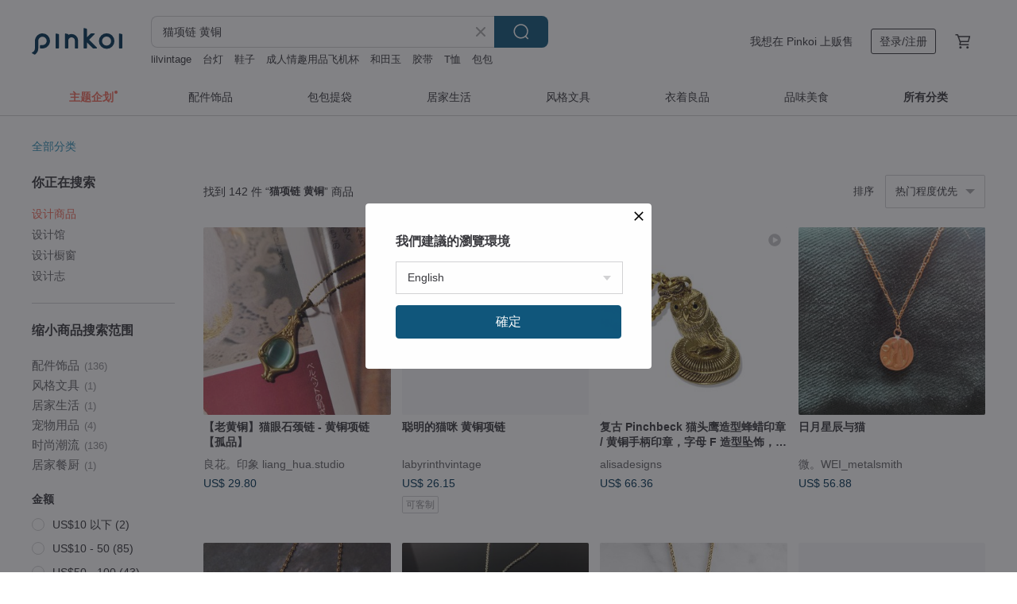

--- FILE ---
content_type: text/html; charset=utf-8
request_url: https://cn.pinkoi.com/search?q=%E7%8C%AB%E9%A1%B9%E9%93%BE%20%E9%BB%84%E9%93%9C&ref_sec=related_keywords&ref_posn=6&ref_related_kw_type=auto&ref_created=1719013532&ref_entity=search_item_list&ref_entity_id=%E7%8C%AB%E8%82%89%E5%B9%B2&ref_page=1&ref_pgsz=60&ref_pgsess=1719013532
body_size: 23747
content:

<!doctype html>

<html lang="zh-Hans" class="web no-js s-not-login s-zh_CN webkit" xmlns:fb="http://ogp.me/ns/fb#">
<head prefix="og: http://ogp.me/ns# fb: http://ogp.me/ns/fb# ilovepinkoi: http://ogp.me/ns/fb/ilovepinkoi#">
    <meta charset="utf-8">

        <title>猫项链 黄铜 搜索结果 | 猫项链 黄铜 | Pinkoi | 亚洲跨境设计购物平台</title>
    <meta name="keywords" content="猫项链 黄铜">

        <meta name="description" content="“猫项链 黄铜”搜索结果 - 142 件。 【老黄铜】猫眼石颈链 - 黄铜项链 【孤品】US$ 29.80 聪明的猫咪 黄铜项链US$ 26.15 让猫咪帮你说出心里话黄铜项链US$ 31.06 用关键字搜索好设计。">

    <meta name="twitter:card" content="summary_large_image">

        <meta property="og:title" content="猫项链 黄铜 | Pinkoi">
        <meta property="og:description" content="“猫项链 黄铜”搜索结果 - 142 件。 【老黄铜】猫眼石颈链 - 黄铜项链 【孤品】US$ 29.80 聪明的猫咪 黄铜项链US$ 26.15 让猫咪帮你说出心里话黄铜项链US$ 31.06 用关键字搜索好设计。">
        <meta property="og:image" content="https://cdn02.pingouyu.com/product/jA8tVWYw/0/3/800x0.jpg">

    <meta property="og:type" content="product">
        <meta property="og:url" content="https://cn.pinkoi.com/search?q=%E7%8C%AB%E9%A1%B9%E9%93%BE+%E9%BB%84%E9%93%9C&ref_sec=related_keywords&ref_posn=6&ref_related_kw_type=auto&ref_created=1719013532&ref_entity=search_item_list&ref_entity_id=%E7%8C%AB%E8%82%89%E5%B9%B2&ref_page=1&ref_pgsz=60&ref_pgsess=1719013532"><link rel="canonical" href="https://cn.pinkoi.com/search?q=%E7%8C%AB%E9%A1%B9%E9%93%BE+%E9%BB%84%E9%93%9C"><link rel="next" href="https://cn.pinkoi.com/search?q=%E7%8C%AB%E9%A1%B9%E9%93%BE+%E9%BB%84%E9%93%9C&page=2">

    <link rel="alternate" href="android-app://com.pinkoi/http/cn.pinkoi.com/search?q=%E7%8C%AB%E9%A1%B9%E9%93%BE+%E9%BB%84%E9%93%9C">

        <script type="application/ld+json">{"@context": "http://schema.org", "@type": "BreadcrumbList", "itemListElement": [{"@type": "ListItem", "position": 1, "item": {"@id": "https://cn.pinkoi.com", "name": "Pinkoi"}}, {"@type": "ListItem", "position": 2, "item": {"@id": "https://cn.pinkoi.com/search", "name": "Search"}}, {"@type": "ListItem", "position": 3, "item": {"@id": "https://cn.pinkoi.com/search?q=%E7%8C%AB%E9%A1%B9%E9%93%BE+%E9%BB%84%E9%93%9C", "name": "\u732b\u9879\u94fe \u9ec4\u94dc"}}]}</script>

        <script type="application/ld+json">{"@context": "http://schema.org", "@type": "Product", "productID": "jA8tVWYw", "sku": "jA8tVWYw", "name": "\u3010\u8001\u9ec4\u94dc\u3011\u732b\u773c\u77f3\u9888\u94fe - \u9ec4\u94dc\u9879\u94fe \u3010\u5b64\u54c1\u3011", "description": "\u7f8e\u4e3d\u53e4\u5178\u7684\u523b\u82b1\u7eb9\u9970\u7f8e\u56fd\u8001\u9ec4\u94dc\uff0c\u9576\u5d4c\u6e56\u6c34\u7eff\u732b\u773c\u86cb\u9762\uff0c\u4e0d\u540c\u89d2\u5ea6\u6709\u7740\u4e0d\u4e00\u6837\u7684\u732b\u773c\u5149\u6cfd\u3002", "image": ["https://cdn02.pingouyu.com/product/jA8tVWYw/0/3/500x0.jpg"], "brand": {"@type": "Brand", "name": "\u826f\u82b1\u3002\u5370\u8c61 liang_hua.studio"}, "offers": {"@type": "Offer", "priceCurrency": "CNY", "price": 208.70, "availability": "http://schema.org/InStock", "priceValidUntil": "2026-07-19", "itemCondition": "http://schema.org/NewCondition", "url": "https://cn.pinkoi.com/product/jA8tVWYw", "seller": {"@type": "Organization", "name": "\u826f\u82b1\u3002\u5370\u8c61 liang_hua.studio", "url": "https://cn.pinkoi.com/store/liang-hua-studio"}, "hasMerchantReturnPolicy": [{"@type": "MerchantReturnPolicy", "returnPolicyCategory": "https://schema.org/MerchantReturnFiniteReturnWindow", "merchantReturnDays": 7, "returnMethod": "https://schema.org/ReturnByMail", "returnFees": "https://schema.org/FreeReturn", "applicableCountry": ["TW", "HK", "MO", "TH", "JP", "CN", "US", "SG", "CA"]}]}, "aggregateRating": {"@type": "AggregateRating", "ratingValue": 5.0, "reviewCount": 368}}</script><script type="application/ld+json">{"@context": "http://schema.org", "@type": "Product", "productID": "15_7EPKG", "sku": "15_7EPKG", "name": "\u806a\u660e\u7684\u732b\u54aa \u9ec4\u94dc\u9879\u94fe", "description": "\u806a\u660e\u7684\u732b\u54aa \u9ec4\u94dc\u9879\u94fe", "image": ["https://cdn02.pingouyu.com/product/15_7EPKG/0/500x0.jpg"], "brand": {"@type": "Brand", "name": "labyrinthvintage"}, "offers": {"@type": "Offer", "priceCurrency": "CNY", "price": 183.20, "availability": "http://schema.org/InStock", "priceValidUntil": "2026-07-19", "itemCondition": "http://schema.org/NewCondition", "url": "https://cn.pinkoi.com/product/15_7EPKG", "seller": {"@type": "Organization", "name": "labyrinthvintage", "url": "https://cn.pinkoi.com/store/labyrinthvintage"}, "hasMerchantReturnPolicy": [{"@type": "MerchantReturnPolicy", "returnPolicyCategory": "https://schema.org/MerchantReturnFiniteReturnWindow", "merchantReturnDays": 7, "returnMethod": "https://schema.org/ReturnByMail", "returnFees": "https://schema.org/FreeReturn", "applicableCountry": ["TW", "HK", "MO", "TH", "JP", "CN", "US", "SG", "CA"]}]}, "aggregateRating": {"@type": "AggregateRating", "ratingValue": 5.0, "reviewCount": 193}}</script><script type="application/ld+json">{"@context": "http://schema.org", "@type": "Product", "productID": "10CYaZkR", "sku": "10CYaZkR", "name": "\u8ba9\u732b\u54aa\u5e2e\u4f60\u8bf4\u51fa\u5fc3\u91cc\u8bdd\u9ec4\u94dc\u9879\u94fe", "description": "\u8ba9\u732b\u54aa\u5e2e\u4f60\u8bf4\u51fa\u5fc3\u91cc\u8bdd\u9ec4\u94dc\u9879\u94fe", "image": ["https://cdn01.pingouyu.com/product/10CYaZkR/0/500x0.jpg"], "brand": {"@type": "Brand", "name": "labyrinthvintage"}, "offers": {"@type": "Offer", "priceCurrency": "CNY", "price": 217.50, "availability": "http://schema.org/InStock", "priceValidUntil": "2026-07-19", "itemCondition": "http://schema.org/NewCondition", "url": "https://cn.pinkoi.com/product/10CYaZkR", "seller": {"@type": "Organization", "name": "labyrinthvintage", "url": "https://cn.pinkoi.com/store/labyrinthvintage"}, "hasMerchantReturnPolicy": [{"@type": "MerchantReturnPolicy", "returnPolicyCategory": "https://schema.org/MerchantReturnFiniteReturnWindow", "merchantReturnDays": 7, "returnMethod": "https://schema.org/ReturnByMail", "returnFees": "https://schema.org/FreeReturn", "applicableCountry": ["TW", "HK", "MO", "TH", "JP", "CN", "US", "SG", "CA"]}]}, "aggregateRating": {"@type": "AggregateRating", "ratingValue": 5.0, "reviewCount": 193}}</script><script type="application/ld+json">{"@context": "http://schema.org", "@type": "Product", "productID": "deXs3YkS", "sku": "deXs3YkS", "name": "\u590d\u53e4 Pinchbeck \u732b\u5934\u9e70\u9020\u578b\u8702\u8721\u5370\u7ae0 / \u9ec4\u94dc\u624b\u67c4\u5370\u7ae0\uff0c\u5b57\u6bcd F \u9020\u578b\u5760\u9970\uff0c\u9644\u9879\u94fe", "description": "\u6b64\u6b3e\u590d\u53e4\u98ce\u683c\u7684\u8702\u8721\u5370\u7ae0\uff0c\u91c7\u7528\u9ec4\u94dc\u6750\u8d28\uff0c\u4ece\u5370\u7ae0\u5230\u624b\u67c4\u7686\u662f\uff0c\u8bbe\u8ba1\u72ec\u7279\u3002\u5b83\u540c\u65f6\u4e5f\u662f\u4e00\u4e2a\u5760\u9970\uff0c\u9644\u6709\u540c\u6b3e\u9ec4\u94dc\u9879\u94fe\u3002", "image": ["https://cdn02.pingouyu.com/product/deXs3YkS/0/1/500x0.jpg"], "brand": {"@type": "Brand", "name": "alisadesigns"}, "offers": {"@type": "Offer", "priceCurrency": "CNY", "price": 464.80, "availability": "http://schema.org/InStock", "priceValidUntil": "2026-07-19", "itemCondition": "http://schema.org/NewCondition", "url": "https://cn.pinkoi.com/product/deXs3YkS", "seller": {"@type": "Organization", "name": "alisadesigns", "url": "https://cn.pinkoi.com/store/alisadesigns"}, "hasMerchantReturnPolicy": [{"@type": "MerchantReturnPolicy", "returnPolicyCategory": "https://schema.org/MerchantReturnFiniteReturnWindow", "merchantReturnDays": 7, "returnMethod": "https://schema.org/ReturnByMail", "returnFees": "https://schema.org/FreeReturn", "applicableCountry": ["TW", "HK", "MO", "TH", "JP", "CN", "US", "SG", "CA"]}]}, "aggregateRating": {"@type": "AggregateRating", "ratingValue": 4.5, "reviewCount": 23}}</script><script type="application/ld+json">{"@context": "http://schema.org", "@type": "Product", "productID": "mW3rwQsK", "sku": "mW3rwQsK", "name": "\u65e5\u6708\u661f\u8fb0\u4e0e\u732b", "description": "\u6750\u8d28\uff1a\u9ec4\u94dc\uff0c\u94fe\u5b50\u4e3a\u7535\u9540\u6750\u8d28\n\u9879\u94fe\u957f\u5ea6\uff1a\u7ea645\u5398\u7c73", "image": ["https://cdn02.pingouyu.com/product/mW3rwQsK/0/1/500x0.jpg"], "brand": {"@type": "Brand", "name": "\u5fae\u3002WEI_metalsmith"}, "offers": {"@type": "Offer", "priceCurrency": "CNY", "price": 398.40, "availability": "http://schema.org/InStock", "priceValidUntil": "2026-07-19", "itemCondition": "http://schema.org/NewCondition", "url": "https://cn.pinkoi.com/product/mW3rwQsK", "seller": {"@type": "Organization", "name": "\u5fae\u3002WEI_metalsmith", "url": "https://cn.pinkoi.com/store/wei-metalsmit"}, "hasMerchantReturnPolicy": [{"@type": "MerchantReturnPolicy", "returnPolicyCategory": "https://schema.org/MerchantReturnFiniteReturnWindow", "merchantReturnDays": 7, "returnMethod": "https://schema.org/ReturnByMail", "returnFees": "https://schema.org/FreeReturn", "applicableCountry": ["TW", "HK", "MO", "TH", "JP", "CN", "US", "SG", "CA"]}]}, "aggregateRating": {"@type": "AggregateRating", "ratingValue": 5.0, "reviewCount": 51}}</script><script type="application/ld+json">{"@context": "http://schema.org", "@type": "Product", "productID": "3gG4mmLd", "sku": "3gG4mmLd", "name": "\u9650\u91cf\uff0d\u53e4\u5178\u732b\u773c\u5149\u6cfd \u8c03\u8282\u9ec4\u94dc\u9879\u94fe \u7070", "description": "\u4f7f\u7528\u62e5\u6709\u795e\u79d8\u5149\u6cfd\u7684\u9650\u91cf\u610f\u5927\u5229\u732b\u773c\u6811\u8102\n\u5de6\u53f3\u4e24\u7aef\u70b9\u7f00\u4e0a\u4f18\u96c5\u7684\u88f8\u8272\u73cd\u73e0\n\u80fd\u81ea\u7531\u4f38\u7f29\u8c03\u8282\u94fe\u957f\u7684\u8bbe\u8ba1\n\u5728\u914d\u6234\u4e0a\u66f4\u65b9\u4fbf\u4f7f\u7528", "image": ["https://cdn01.pingouyu.com/product/3gG4mmLd/0/1/500x0.jpg"], "brand": {"@type": "Brand", "name": "SENTIMENTAL STUDIO \u5584\u611f\u5de5\u5ba4"}, "offers": {"@type": "Offer", "priceCurrency": "CNY", "price": 232.40, "availability": "http://schema.org/InStock", "priceValidUntil": "2026-07-19", "itemCondition": "http://schema.org/NewCondition", "url": "https://cn.pinkoi.com/product/3gG4mmLd", "seller": {"@type": "Organization", "name": "SENTIMENTAL STUDIO \u5584\u611f\u5de5\u5ba4", "url": "https://cn.pinkoi.com/store/sentimental-studio"}, "hasMerchantReturnPolicy": [{"@type": "MerchantReturnPolicy", "returnPolicyCategory": "https://schema.org/MerchantReturnFiniteReturnWindow", "merchantReturnDays": 7, "returnMethod": "https://schema.org/ReturnByMail", "returnFees": "https://schema.org/FreeReturn", "applicableCountry": ["TW", "HK", "MO", "TH", "JP", "CN", "US", "SG", "CA"]}]}, "aggregateRating": {"@type": "AggregateRating", "ratingValue": 5.0, "reviewCount": 900}}</script><script type="application/ld+json">{"@context": "http://schema.org", "@type": "Product", "productID": "GtRaLVHH", "sku": "GtRaLVHH", "name": "AJEOSSI\u3010\u624b\u5de5\u00d7\u5b9a\u5236\u00d7DIY\u3011\u9ec4\u94dc\u3001\u7ea2\u94dc\u00d7\u6572\u5b57/\u732b\u54aa\u9879\u94fe", "description": "\u732b\u54aa\u662f\u4e00\u79cd\u72ec\u7279\u7684\u52a8\u7269\uff0c\u662f\u4e00\u79cd\u6211\u4eec\u65e0\u6cd5\u7528\u4efb\u4f55\u8bed\u8a00\u80fd\u5c06\u5b83\u5f62\u5bb9\u5f97\u5f88\u900f\u5f7b\u7684\u52a8\u7269\uff0c\u4e07\u79cd\u59ff\u6001\u96c6\u4e00\u8eab\u7684\u732b\u54aa\uff0c\u662f\u6700\u6709\u795e\u79d8\u9b45\u529b\u7684\u751f\u7269\u3002\n**\u9886\u517b\u4ee3\u66ff\u8d2d\u4e70**", "image": ["https://cdn01.pingouyu.com/product/GtRaLVHH/0/1/500x0.jpg"], "brand": {"@type": "Brand", "name": "Ajeossi \u624b\u5de5\u9970\u54c1\u8ba2\u5236"}, "offers": {"@type": "Offer", "priceCurrency": "CNY", "price": 260.90, "availability": "http://schema.org/InStock", "priceValidUntil": "2026-07-19", "itemCondition": "http://schema.org/NewCondition", "url": "https://cn.pinkoi.com/product/GtRaLVHH", "seller": {"@type": "Organization", "name": "Ajeossi \u624b\u5de5\u9970\u54c1\u8ba2\u5236", "url": "https://cn.pinkoi.com/store/ajeossi310"}, "hasMerchantReturnPolicy": [{"@type": "MerchantReturnPolicy", "returnPolicyCategory": "https://schema.org/MerchantReturnFiniteReturnWindow", "merchantReturnDays": 7, "returnMethod": "https://schema.org/ReturnByMail", "returnFees": "https://schema.org/FreeReturn", "applicableCountry": ["TW", "HK", "MO", "TH", "JP", "CN", "US", "SG", "CA"]}]}, "aggregateRating": {"@type": "AggregateRating", "ratingValue": 5.0, "reviewCount": 63}}</script><script type="application/ld+json">{"@context": "http://schema.org", "@type": "Product", "productID": "mTDvA2fw", "sku": "mTDvA2fw", "name": "\u57c3\u53ca\u7cfb\u5217 \u732b\u54aa\u9879\u94fe", "description": "\u6750\u8d28\uff1a\u9ec4\u94dc\n\uff08\u94fe\u5b50\u548c\u6263\u5934\u7ecf\u7535\u9540\uff09\n\u9879\u94fe\u957f\u5ea6\uff1a\u7ea645cm\n\u73b0\u8d27\u8bf7\u4ee5\u56fe\u7247\u7b2c\u4e00\uff5e\u4e09\u4e3a\u4e3b\uff0c\u8c22\u8c22", "image": ["https://cdn01.pingouyu.com/product/mTDvA2fw/0/2/500x0.jpg"], "brand": {"@type": "Brand", "name": "\u5fae\u3002WEI_metalsmith"}, "offers": {"@type": "Offer", "priceCurrency": "CNY", "price": 374.70, "availability": "http://schema.org/InStock", "priceValidUntil": "2026-07-19", "itemCondition": "http://schema.org/NewCondition", "url": "https://cn.pinkoi.com/product/mTDvA2fw", "seller": {"@type": "Organization", "name": "\u5fae\u3002WEI_metalsmith", "url": "https://cn.pinkoi.com/store/wei-metalsmit"}, "hasMerchantReturnPolicy": [{"@type": "MerchantReturnPolicy", "returnPolicyCategory": "https://schema.org/MerchantReturnFiniteReturnWindow", "merchantReturnDays": 7, "returnMethod": "https://schema.org/ReturnByMail", "returnFees": "https://schema.org/FreeReturn", "applicableCountry": ["TW", "HK", "MO", "TH", "JP", "CN", "US", "SG", "CA"]}]}, "aggregateRating": {"@type": "AggregateRating", "ratingValue": 5.0, "reviewCount": 51}}</script><script type="application/ld+json">{"@context": "http://schema.org", "@type": "Product", "productID": "1Jze5JbL", "sku": "1Jze5JbL", "name": "\u9ed1\u767d\u5356\u840c\u6ce2\u65af\u732b\u9ec4\u94dc\u9879\u94fe", "description": "Jumpoon Cat Necklace, Persian cat, Black Cat.", "image": ["https://cdn01.pingouyu.com/product/1Jze5JbL/0/500x0.jpg"], "brand": {"@type": "Brand", "name": "GOODAFTERNINE"}, "offers": {"@type": "Offer", "priceCurrency": "CNY", "price": 624.10, "availability": "http://schema.org/InStock", "priceValidUntil": "2026-07-19", "itemCondition": "http://schema.org/NewCondition", "url": "https://cn.pinkoi.com/product/1Jze5JbL", "seller": {"@type": "Organization", "name": "GOODAFTERNINE", "url": "https://cn.pinkoi.com/store/goodafternine"}, "hasMerchantReturnPolicy": [{"@type": "MerchantReturnPolicy", "returnPolicyCategory": "https://schema.org/MerchantReturnFiniteReturnWindow", "merchantReturnDays": 7, "returnMethod": "https://schema.org/ReturnByMail", "returnFees": "https://schema.org/FreeReturn", "applicableCountry": ["TW", "HK", "MO", "TH", "JP", "CN", "US", "SG", "CA"]}]}, "aggregateRating": {"@type": "AggregateRating", "ratingValue": 5.0, "reviewCount": 208}}</script><script type="application/ld+json">{"@context": "http://schema.org", "@type": "Product", "productID": "1QaiXqKT", "sku": "1QaiXqKT", "name": "\u7070\u767d\u5356\u840c\u6ce2\u65af\u732b\u9ec4\u94dc\u9879\u94fe", "description": "Jumpa Cat Necklace, Grey Persian cat, Grey Cat, Cat Necklace.", "image": ["https://cdn01.pingouyu.com/product/1QaiXqKT/0/500x0.jpg"], "brand": {"@type": "Brand", "name": "GOODAFTERNINE"}, "offers": {"@type": "Offer", "priceCurrency": "CNY", "price": 624.10, "availability": "http://schema.org/InStock", "priceValidUntil": "2026-07-19", "itemCondition": "http://schema.org/NewCondition", "url": "https://cn.pinkoi.com/product/1QaiXqKT", "seller": {"@type": "Organization", "name": "GOODAFTERNINE", "url": "https://cn.pinkoi.com/store/goodafternine"}, "hasMerchantReturnPolicy": [{"@type": "MerchantReturnPolicy", "returnPolicyCategory": "https://schema.org/MerchantReturnFiniteReturnWindow", "merchantReturnDays": 7, "returnMethod": "https://schema.org/ReturnByMail", "returnFees": "https://schema.org/FreeReturn", "applicableCountry": ["TW", "HK", "MO", "TH", "JP", "CN", "US", "SG", "CA"]}]}, "aggregateRating": {"@type": "AggregateRating", "ratingValue": 5.0, "reviewCount": 208}}</script><script type="application/ld+json">{"@context": "http://schema.org", "@type": "Product", "productID": "1XyH6Sss", "sku": "1XyH6Sss", "name": "\u767d\u8272\u5356\u840c\u6ce2\u65af\u732b\u9ec4\u94dc\u9879\u94fe", "description": "Jumpee Cat Necklace, White Persian cat, White Cat.", "image": ["https://cdn02.pingouyu.com/product/1XyH6Sss/0/500x0.jpg"], "brand": {"@type": "Brand", "name": "GOODAFTERNINE"}, "offers": {"@type": "Offer", "priceCurrency": "CNY", "price": 624.10, "availability": "http://schema.org/InStock", "priceValidUntil": "2026-07-19", "itemCondition": "http://schema.org/NewCondition", "url": "https://cn.pinkoi.com/product/1XyH6Sss", "seller": {"@type": "Organization", "name": "GOODAFTERNINE", "url": "https://cn.pinkoi.com/store/goodafternine"}, "hasMerchantReturnPolicy": [{"@type": "MerchantReturnPolicy", "returnPolicyCategory": "https://schema.org/MerchantReturnFiniteReturnWindow", "merchantReturnDays": 7, "returnMethod": "https://schema.org/ReturnByMail", "returnFees": "https://schema.org/FreeReturn", "applicableCountry": ["TW", "HK", "MO", "TH", "JP", "CN", "US", "SG", "CA"]}]}, "aggregateRating": {"@type": "AggregateRating", "ratingValue": 5.0, "reviewCount": 208}}</script><script type="application/ld+json">{"@context": "http://schema.org", "@type": "Product", "productID": "1WAo9N8j", "sku": "1WAo9N8j", "name": "Plub Cat \u9ec4\u94dc\u9879\u94fe", "description": "Plub Cat Necklace, White cat Necklace, Fun Cat Necklace", "image": ["https://cdn01.pingouyu.com/product/1WAo9N8j/0/500x0.jpg"], "brand": {"@type": "Brand", "name": "GOODAFTERNINE"}, "offers": {"@type": "Offer", "priceCurrency": "CNY", "price": 624.10, "availability": "http://schema.org/InStock", "priceValidUntil": "2026-07-19", "itemCondition": "http://schema.org/NewCondition", "url": "https://cn.pinkoi.com/product/1WAo9N8j", "seller": {"@type": "Organization", "name": "GOODAFTERNINE", "url": "https://cn.pinkoi.com/store/goodafternine"}, "hasMerchantReturnPolicy": [{"@type": "MerchantReturnPolicy", "returnPolicyCategory": "https://schema.org/MerchantReturnFiniteReturnWindow", "merchantReturnDays": 7, "returnMethod": "https://schema.org/ReturnByMail", "returnFees": "https://schema.org/FreeReturn", "applicableCountry": ["TW", "HK", "MO", "TH", "JP", "CN", "US", "SG", "CA"]}]}, "aggregateRating": {"@type": "AggregateRating", "ratingValue": 5.0, "reviewCount": 208}}</script><script type="application/ld+json">{"@context": "http://schema.org", "@type": "Product", "productID": "1uwWt8ea", "sku": "1uwWt8ea", "name": "Mali White Cat \u9ec4\u94dc\u9879\u94fe", "description": "Mali White Cat Necklace, White Cat, Cat Necklace.", "image": ["https://cdn02.pingouyu.com/product/1uwWt8ea/0/500x0.jpg"], "brand": {"@type": "Brand", "name": "GOODAFTERNINE"}, "offers": {"@type": "Offer", "priceCurrency": "CNY", "price": 624.10, "availability": "http://schema.org/InStock", "priceValidUntil": "2026-07-19", "itemCondition": "http://schema.org/NewCondition", "url": "https://cn.pinkoi.com/product/1uwWt8ea", "seller": {"@type": "Organization", "name": "GOODAFTERNINE", "url": "https://cn.pinkoi.com/store/goodafternine"}, "hasMerchantReturnPolicy": [{"@type": "MerchantReturnPolicy", "returnPolicyCategory": "https://schema.org/MerchantReturnFiniteReturnWindow", "merchantReturnDays": 7, "returnMethod": "https://schema.org/ReturnByMail", "returnFees": "https://schema.org/FreeReturn", "applicableCountry": ["TW", "HK", "MO", "TH", "JP", "CN", "US", "SG", "CA"]}]}, "aggregateRating": {"@type": "AggregateRating", "ratingValue": 5.0, "reviewCount": 208}}</script><script type="application/ld+json">{"@context": "http://schema.org", "@type": "Product", "productID": "1d2noaNY", "sku": "1d2noaNY", "name": "\u7070\u8272\u53ef\u7231\u6885\u82b1\u732b\u9ec4\u94dc\u9879\u94fe", "description": "Plum Cat Necklace, Grey Cat, Blue Cat.", "image": ["https://cdn01.pingouyu.com/product/1d2noaNY/0/500x0.jpg"], "brand": {"@type": "Brand", "name": "GOODAFTERNINE"}, "offers": {"@type": "Offer", "priceCurrency": "CNY", "price": 624.10, "availability": "http://schema.org/InStock", "priceValidUntil": "2026-07-19", "itemCondition": "http://schema.org/NewCondition", "url": "https://cn.pinkoi.com/product/1d2noaNY", "seller": {"@type": "Organization", "name": "GOODAFTERNINE", "url": "https://cn.pinkoi.com/store/goodafternine"}, "hasMerchantReturnPolicy": [{"@type": "MerchantReturnPolicy", "returnPolicyCategory": "https://schema.org/MerchantReturnFiniteReturnWindow", "merchantReturnDays": 7, "returnMethod": "https://schema.org/ReturnByMail", "returnFees": "https://schema.org/FreeReturn", "applicableCountry": ["TW", "HK", "MO", "TH", "JP", "CN", "US", "SG", "CA"]}]}, "aggregateRating": {"@type": "AggregateRating", "ratingValue": 5.0, "reviewCount": 208}}</script><script type="application/ld+json">{"@context": "http://schema.org", "@type": "Product", "productID": "1I5bwqMD", "sku": "1I5bwqMD", "name": "\u4e09\u8272\u732b\u9ec4\u94dc\u9879\u94fe", "description": "Calico Cat Necklace.", "image": ["https://cdn01.pingouyu.com/product/1I5bwqMD/0/500x0.jpg"], "brand": {"@type": "Brand", "name": "GOODAFTERNINE"}, "offers": {"@type": "Offer", "priceCurrency": "CNY", "price": 624.10, "availability": "http://schema.org/InStock", "priceValidUntil": "2026-07-19", "itemCondition": "http://schema.org/NewCondition", "url": "https://cn.pinkoi.com/product/1I5bwqMD", "seller": {"@type": "Organization", "name": "GOODAFTERNINE", "url": "https://cn.pinkoi.com/store/goodafternine"}, "hasMerchantReturnPolicy": [{"@type": "MerchantReturnPolicy", "returnPolicyCategory": "https://schema.org/MerchantReturnFiniteReturnWindow", "merchantReturnDays": 7, "returnMethod": "https://schema.org/ReturnByMail", "returnFees": "https://schema.org/FreeReturn", "applicableCountry": ["TW", "HK", "MO", "TH", "JP", "CN", "US", "SG", "CA"]}]}, "aggregateRating": {"@type": "AggregateRating", "ratingValue": 5.0, "reviewCount": 208}}</script><script type="application/ld+json">{"@context": "http://schema.org", "@type": "Product", "productID": "zFvZr2a2", "sku": "zFvZr2a2", "name": "\u9650\u91cf\uff0d\u53e4\u5178\u732b\u773c\u5149\u6cfd \u8c03\u8282\u9ec4\u94dc\u9879\u94fe \u5b54\u96c0\u84dd", "description": "\u4f7f\u7528\u62e5\u6709\u795e\u79d8\u5149\u6cfd\u7684\u9650\u91cf\u610f\u5927\u5229\u732b\u773c\u6811\u8102\n\u5de6\u53f3\u4e24\u7aef\u70b9\u7f00\u4e0a\u4f18\u96c5\u7684\u7d2b\u7ea2\u8272\u6de1\u6c34\u73cd\u73e0\n\u80fd\u81ea\u7531\u4f38\u7f29\u8c03\u8282\u94fe\u957f\u7684\u8bbe\u8ba1\n\u5728\u914d\u6234\u4e0a\u66f4\u65b9\u4fbf\u4f7f\u7528", "image": ["https://cdn01.pingouyu.com/product/zFvZr2a2/0/1/500x0.jpg"], "brand": {"@type": "Brand", "name": "SENTIMENTAL STUDIO \u5584\u611f\u5de5\u5ba4"}, "offers": {"@type": "Offer", "priceCurrency": "CNY", "price": 232.40, "availability": "http://schema.org/InStock", "priceValidUntil": "2026-07-19", "itemCondition": "http://schema.org/NewCondition", "url": "https://cn.pinkoi.com/product/zFvZr2a2", "seller": {"@type": "Organization", "name": "SENTIMENTAL STUDIO \u5584\u611f\u5de5\u5ba4", "url": "https://cn.pinkoi.com/store/sentimental-studio"}, "hasMerchantReturnPolicy": [{"@type": "MerchantReturnPolicy", "returnPolicyCategory": "https://schema.org/MerchantReturnFiniteReturnWindow", "merchantReturnDays": 7, "returnMethod": "https://schema.org/ReturnByMail", "returnFees": "https://schema.org/FreeReturn", "applicableCountry": ["TW", "HK", "MO", "TH", "JP", "CN", "US", "SG", "CA"]}]}, "aggregateRating": {"@type": "AggregateRating", "ratingValue": 5.0, "reviewCount": 900}}</script><script type="application/ld+json">{"@context": "http://schema.org", "@type": "Product", "productID": "1ruXLaIC", "sku": "1ruXLaIC", "name": "Keaw Cat \u9ec4\u94dc\u9879\u94fe", "description": "Keaw Cat Necklace, Black and white cat, Domestic Cat.", "image": ["https://cdn02.pingouyu.com/product/1ruXLaIC/0/500x0.jpg"], "brand": {"@type": "Brand", "name": "GOODAFTERNINE"}, "offers": {"@type": "Offer", "priceCurrency": "CNY", "price": 624.10, "availability": "http://schema.org/InStock", "priceValidUntil": "2026-07-19", "itemCondition": "http://schema.org/NewCondition", "url": "https://cn.pinkoi.com/product/1ruXLaIC", "seller": {"@type": "Organization", "name": "GOODAFTERNINE", "url": "https://cn.pinkoi.com/store/goodafternine"}, "hasMerchantReturnPolicy": [{"@type": "MerchantReturnPolicy", "returnPolicyCategory": "https://schema.org/MerchantReturnFiniteReturnWindow", "merchantReturnDays": 7, "returnMethod": "https://schema.org/ReturnByMail", "returnFees": "https://schema.org/FreeReturn", "applicableCountry": ["TW", "HK", "MO", "TH", "JP", "CN", "US", "SG", "CA"]}]}, "aggregateRating": {"@type": "AggregateRating", "ratingValue": 5.0, "reviewCount": 208}}</script><script type="application/ld+json">{"@context": "http://schema.org", "@type": "Product", "productID": "BkWatUXt", "sku": "BkWatUXt", "name": "Pink Dragonfly Necklace Dusty Rose Cat Eye Oval Brass Pendant Necklace Jewelry", "description": "Pink Dragonfly Necklace Dusty Rose Cat Eye Necklace Swarovski Butterfly Oval Brass Pendant Summer Insect Necklace Dragonflies Woman Jewelry Gift for Her Dragonfly Lover Gift", "image": ["https://cdn01.pingouyu.com/product/BkWatUXt/0/1/500x0.jpg"], "brand": {"@type": "Brand", "name": "AGATIX"}, "offers": {"@type": "Offer", "priceCurrency": "CNY", "price": 623.40, "availability": "http://schema.org/InStock", "priceValidUntil": "2026-07-19", "itemCondition": "http://schema.org/NewCondition", "url": "https://cn.pinkoi.com/product/BkWatUXt", "seller": {"@type": "Organization", "name": "AGATIX", "url": "https://cn.pinkoi.com/store/agatix"}, "hasMerchantReturnPolicy": [{"@type": "MerchantReturnPolicy", "returnPolicyCategory": "https://schema.org/MerchantReturnFiniteReturnWindow", "merchantReturnDays": 7, "returnMethod": "https://schema.org/ReturnByMail", "returnFees": "https://schema.org/FreeReturn", "applicableCountry": ["TW", "HK", "MO", "TH", "JP", "CN", "US", "SG", "CA"]}]}, "aggregateRating": {"@type": "AggregateRating", "ratingValue": 4.8, "reviewCount": 22}}</script><script type="application/ld+json">{"@context": "http://schema.org", "@type": "Product", "productID": "1RJHIzqk", "sku": "1RJHIzqk", "name": "Nil Black Cat \u9ec4\u94dc\u9879\u94fe", "description": "Nil Black Cat Necklace, Black Cat Necklace, Cat Pendant.", "image": ["https://cdn02.pingouyu.com/product/1RJHIzqk/0/500x0.jpg"], "brand": {"@type": "Brand", "name": "GOODAFTERNINE"}, "offers": {"@type": "Offer", "priceCurrency": "CNY", "price": 624.10, "availability": "http://schema.org/InStock", "priceValidUntil": "2026-07-19", "itemCondition": "http://schema.org/NewCondition", "url": "https://cn.pinkoi.com/product/1RJHIzqk", "seller": {"@type": "Organization", "name": "GOODAFTERNINE", "url": "https://cn.pinkoi.com/store/goodafternine"}, "hasMerchantReturnPolicy": [{"@type": "MerchantReturnPolicy", "returnPolicyCategory": "https://schema.org/MerchantReturnFiniteReturnWindow", "merchantReturnDays": 7, "returnMethod": "https://schema.org/ReturnByMail", "returnFees": "https://schema.org/FreeReturn", "applicableCountry": ["TW", "HK", "MO", "TH", "JP", "CN", "US", "SG", "CA"]}]}, "aggregateRating": {"@type": "AggregateRating", "ratingValue": 5.0, "reviewCount": 208}}</script><script type="application/ld+json">{"@context": "http://schema.org", "@type": "Product", "productID": "5HbruW4Z", "sku": "5HbruW4Z", "name": "\u864e\u773c\u77f3\u732b\u773c\u9879\u94fe\uff5c\u9ec4\u94dc\uff5c\u68d5\u8272\u5b9d\u77f3\u5760\u9970\u9879\u94fe", "description": "\u864e\u773c\u77f3\u732b\u773c\u9879\u94fe\uff5c\u9ec4\u94dc\uff5c\u68d5\u8272\u5b9d\u77f3\u5760\u9970\u9879\u94fe\uff5c\u7537\u5973\u7686\u5b9c\u7684\u793c\u7269", "image": ["https://cdn01.pingouyu.com/product/5HbruW4Z/0/1/500x0.jpg"], "brand": {"@type": "Brand", "name": "AGATIX"}, "offers": {"@type": "Offer", "priceCurrency": "CNY", "price": 686.40, "availability": "http://schema.org/InStock", "priceValidUntil": "2026-07-19", "itemCondition": "http://schema.org/NewCondition", "url": "https://cn.pinkoi.com/product/5HbruW4Z", "seller": {"@type": "Organization", "name": "AGATIX", "url": "https://cn.pinkoi.com/store/agatix"}, "hasMerchantReturnPolicy": [{"@type": "MerchantReturnPolicy", "returnPolicyCategory": "https://schema.org/MerchantReturnFiniteReturnWindow", "merchantReturnDays": 7, "returnMethod": "https://schema.org/ReturnByMail", "returnFees": "https://schema.org/FreeReturn", "applicableCountry": ["TW", "HK", "MO", "TH", "JP", "CN", "US", "SG", "CA"]}]}, "aggregateRating": {"@type": "AggregateRating", "ratingValue": 4.8, "reviewCount": 22}}</script><script type="application/ld+json">{"@context": "http://schema.org", "@type": "Product", "productID": "eYzh4eTW", "sku": "eYzh4eTW", "name": "A\u2014\u542b\u523b\u5b57\u724c/ \u5ba0\u7269\u6bdb\u5b69\u9632\u4e22\u8eab\u4efd\u724c\u624b\u5de5\u9879\u5708\u9879\u94fe\u9888\u5708\u67f4", "description": "\u7f16\u7ec7\u7684\u9879\u5708\uff0c\u642d\u914d\u7eaf\u9ec4\u94dc\u7684\u5b9a\u5236\u624b\u5de5\u523b\u5b57\u8eab\u4efd\u724c\u3002\n\n\u975e\u5e38\u6709\u8d28\u611f\uff0c\u4e13\u5c5e\u7279\u522b\u4e14\u7b80\u7ea6\u8010\u7528\u3002", "image": ["https://cdn01.pingouyu.com/product/eYzh4eTW/0/4/500x0.jpg"], "brand": {"@type": "Brand", "name": "fox by hand\u2716\ufe0f\u6c14\u606f"}, "offers": {"@type": "Offer", "priceCurrency": "CNY", "price": 200.00, "availability": "http://schema.org/InStock", "priceValidUntil": "2026-07-19", "itemCondition": "http://schema.org/NewCondition", "url": "https://cn.pinkoi.com/product/eYzh4eTW", "seller": {"@type": "Organization", "name": "fox by hand\u2716\ufe0f\u6c14\u606f", "url": "https://cn.pinkoi.com/store/qixikoan"}, "hasMerchantReturnPolicy": [{"@type": "MerchantReturnPolicy", "returnPolicyCategory": "https://schema.org/MerchantReturnFiniteReturnWindow", "merchantReturnDays": 7, "returnMethod": "https://schema.org/ReturnByMail", "returnFees": "https://schema.org/FreeReturn", "applicableCountry": ["TW", "HK", "MO", "TH", "JP", "CN", "US", "SG", "CA"]}]}, "aggregateRating": {"@type": "AggregateRating", "ratingValue": 5.0, "reviewCount": 181}}</script><script type="application/ld+json">{"@context": "http://schema.org", "@type": "Product", "productID": "1wvQTTDA", "sku": "1wvQTTDA", "name": "Siamese cat \u9ec4\u94dc\u9879\u94fe", "description": "Mok Cat Necklace, Tabby Cat, Brown Cat, Cat Necklace.", "image": ["https://cdn01.pingouyu.com/product/1wvQTTDA/0/500x0.jpg"], "brand": {"@type": "Brand", "name": "GOODAFTERNINE"}, "offers": {"@type": "Offer", "priceCurrency": "CNY", "price": 1001.60, "availability": "http://schema.org/InStock", "priceValidUntil": "2026-07-19", "itemCondition": "http://schema.org/NewCondition", "url": "https://cn.pinkoi.com/product/1wvQTTDA", "seller": {"@type": "Organization", "name": "GOODAFTERNINE", "url": "https://cn.pinkoi.com/store/goodafternine"}, "hasMerchantReturnPolicy": [{"@type": "MerchantReturnPolicy", "returnPolicyCategory": "https://schema.org/MerchantReturnFiniteReturnWindow", "merchantReturnDays": 7, "returnMethod": "https://schema.org/ReturnByMail", "returnFees": "https://schema.org/FreeReturn", "applicableCountry": ["TW", "HK", "MO", "TH", "JP", "CN", "US", "SG", "CA"]}]}, "aggregateRating": {"@type": "AggregateRating", "ratingValue": 5.0, "reviewCount": 208}}</script><script type="application/ld+json">{"@context": "http://schema.org", "@type": "Product", "productID": "wkmUwwia", "sku": "wkmUwwia", "name": "\u864e\u773c\u77f3\u732b\u773c\u9879\u94fe \u68d5\u9ec4\u8272\u5b9d\u77f3\u9ec4\u94dc\u5760\u9970\u9879\u94fe\u9970\u54c1", "description": "\u864e\u773c\u77f3 \u732b\u773c\u9879\u94fe \u68d5\u9ec4\u8272\u5b9d\u77f3 \u9ec4\u94dc\u5760\u9970\u9879\u94fe \u590d\u53e4\u9970\u54c1 \u871c\u7cd6\u82a5\u672b\u9ec4\u5b9d\u77f3\u9879\u94fe \u53e4\u94dc\u692d\u5706\u5f62 \u72ec\u7279\u624b\u5de5\u7537\u5973\u901a\u7528\u9879\u94fe \u9001\u793c\u4f73\u54c1", "image": ["https://cdn02.pingouyu.com/product/wkmUwwia/0/1/500x0.jpg"], "brand": {"@type": "Brand", "name": "AGATIX"}, "offers": {"@type": "Offer", "priceCurrency": "CNY", "price": 686.40, "availability": "http://schema.org/InStock", "priceValidUntil": "2026-07-19", "itemCondition": "http://schema.org/NewCondition", "url": "https://cn.pinkoi.com/product/wkmUwwia", "seller": {"@type": "Organization", "name": "AGATIX", "url": "https://cn.pinkoi.com/store/agatix"}, "hasMerchantReturnPolicy": [{"@type": "MerchantReturnPolicy", "returnPolicyCategory": "https://schema.org/MerchantReturnFiniteReturnWindow", "merchantReturnDays": 7, "returnMethod": "https://schema.org/ReturnByMail", "returnFees": "https://schema.org/FreeReturn", "applicableCountry": ["TW", "HK", "MO", "TH", "JP", "CN", "US", "SG", "CA"]}]}, "aggregateRating": {"@type": "AggregateRating", "ratingValue": 4.8, "reviewCount": 22}}</script><script type="application/ld+json">{"@context": "http://schema.org", "@type": "Product", "productID": "1MzFzkcX", "sku": "1MzFzkcX", "name": "Chompoo Cat \u9ec4\u94dc\u9879\u94fe", "description": "Chompoo, Cat Necklace, Orange cat, Tabby Cat.", "image": ["https://cdn01.pingouyu.com/product/1MzFzkcX/0/500x0.jpg"], "brand": {"@type": "Brand", "name": "GOODAFTERNINE"}, "offers": {"@type": "Offer", "priceCurrency": "CNY", "price": 1001.60, "availability": "http://schema.org/InStock", "priceValidUntil": "2026-07-19", "itemCondition": "http://schema.org/NewCondition", "url": "https://cn.pinkoi.com/product/1MzFzkcX", "seller": {"@type": "Organization", "name": "GOODAFTERNINE", "url": "https://cn.pinkoi.com/store/goodafternine"}, "hasMerchantReturnPolicy": [{"@type": "MerchantReturnPolicy", "returnPolicyCategory": "https://schema.org/MerchantReturnFiniteReturnWindow", "merchantReturnDays": 7, "returnMethod": "https://schema.org/ReturnByMail", "returnFees": "https://schema.org/FreeReturn", "applicableCountry": ["TW", "HK", "MO", "TH", "JP", "CN", "US", "SG", "CA"]}]}, "aggregateRating": {"@type": "AggregateRating", "ratingValue": 5.0, "reviewCount": 208}}</script><script type="application/ld+json">{"@context": "http://schema.org", "@type": "Product", "productID": "jRuKCRFS", "sku": "jRuKCRFS", "name": "Chinchilla Necklace", "description": "The chinchilla is very cute animals \nI am making the prototype from one direction \nMaterial is silver925", "image": ["https://cdn01.pingouyu.com/product/jRuKCRFS/0/2/500x0.jpg"], "brand": {"@type": "Brand", "name": "mocoa"}, "offers": {"@type": "Offer", "priceCurrency": "CNY", "price": 435.20, "availability": "http://schema.org/InStock", "priceValidUntil": "2026-07-19", "itemCondition": "http://schema.org/NewCondition", "url": "https://cn.pinkoi.com/product/jRuKCRFS", "seller": {"@type": "Organization", "name": "mocoa", "url": "https://cn.pinkoi.com/store/mocoa"}, "hasMerchantReturnPolicy": [{"@type": "MerchantReturnPolicy", "returnPolicyCategory": "https://schema.org/MerchantReturnFiniteReturnWindow", "merchantReturnDays": 7, "returnMethod": "https://schema.org/ReturnByMail", "returnFees": "https://schema.org/FreeReturn", "applicableCountry": ["TW", "HK", "MO", "TH", "JP", "CN", "US", "SG", "CA"]}]}, "aggregateRating": {"@type": "AggregateRating", "ratingValue": 5.0, "reviewCount": 33}}</script><script type="application/ld+json">{"@context": "http://schema.org", "@type": "Product", "productID": "h8SUTdkm", "sku": "h8SUTdkm", "name": "\u732b\u54aa\u5b9d\u77f3\u9879\u94fe (\u9ec4\u94dc, \u94fe\u5b50: 14KGF)", "description": "\u732b\u4e0e\u5b9d\u77f3(\u9ec4\u6c34\u6676)\u9879\u94fe\u3002", "image": ["https://cdn02.pingouyu.com/product/h8SUTdkm/0/1/500x0.jpg"], "brand": {"@type": "Brand", "name": "mocoa"}, "offers": {"@type": "Offer", "priceCurrency": "CNY", "price": 815.90, "availability": "http://schema.org/InStock", "priceValidUntil": "2026-07-19", "itemCondition": "http://schema.org/NewCondition", "url": "https://cn.pinkoi.com/product/h8SUTdkm", "seller": {"@type": "Organization", "name": "mocoa", "url": "https://cn.pinkoi.com/store/mocoa"}, "hasMerchantReturnPolicy": [{"@type": "MerchantReturnPolicy", "returnPolicyCategory": "https://schema.org/MerchantReturnFiniteReturnWindow", "merchantReturnDays": 7, "returnMethod": "https://schema.org/ReturnByMail", "returnFees": "https://schema.org/FreeReturn", "applicableCountry": ["TW", "HK", "MO", "TH", "JP", "CN", "US", "SG", "CA"]}]}, "aggregateRating": {"@type": "AggregateRating", "ratingValue": 5.0, "reviewCount": 33}}</script><script type="application/ld+json">{"@context": "http://schema.org", "@type": "Product", "productID": "9YtDQTkh", "sku": "9YtDQTkh", "name": "\u6708\u4eae\u4e0a\u7684\u732b", "description": "\u6750\u8d28\uff1a\u9ec4\u94dc\n\u9879\u94fe\u957f\u5ea6\uff1a48cm\uff08\u4e0d\u542b\u5760\u5b50\uff09", "image": ["https://cdn01.pingouyu.com/product/9YtDQTkh/0/500x0.jpg"], "brand": {"@type": "Brand", "name": "\u5fae\u3002WEI_metalsmith"}, "offers": {"@type": "Offer", "priceCurrency": "CNY", "price": 374.70, "availability": "http://schema.org/InStock", "priceValidUntil": "2026-07-19", "itemCondition": "http://schema.org/NewCondition", "url": "https://cn.pinkoi.com/product/9YtDQTkh", "seller": {"@type": "Organization", "name": "\u5fae\u3002WEI_metalsmith", "url": "https://cn.pinkoi.com/store/wei-metalsmit"}, "hasMerchantReturnPolicy": [{"@type": "MerchantReturnPolicy", "returnPolicyCategory": "https://schema.org/MerchantReturnFiniteReturnWindow", "merchantReturnDays": 7, "returnMethod": "https://schema.org/ReturnByMail", "returnFees": "https://schema.org/FreeReturn", "applicableCountry": ["TW", "HK", "MO", "TH", "JP", "CN", "US", "SG", "CA"]}]}, "aggregateRating": {"@type": "AggregateRating", "ratingValue": 5.0, "reviewCount": 51}}</script><script type="application/ld+json">{"@context": "http://schema.org", "@type": "Product", "productID": "KXDhQFkT", "sku": "KXDhQFkT", "name": "Grass Green Cat Eye Oval Brass Dragonfly Pendant Necklace Woman Jewelry Gift", "description": "Grass Green Cat Eye Brass Dragonfly Oval Pendant Necklace Greenery Emerald Green Charm Summer Insect Girls Women Jewelry Gift for Her", "image": ["https://cdn01.pingouyu.com/product/KXDhQFkT/0/1/500x0.jpg"], "brand": {"@type": "Brand", "name": "AGATIX"}, "offers": {"@type": "Offer", "priceCurrency": "CNY", "price": 623.40, "availability": "http://schema.org/InStock", "priceValidUntil": "2026-07-19", "itemCondition": "http://schema.org/NewCondition", "url": "https://cn.pinkoi.com/product/KXDhQFkT", "seller": {"@type": "Organization", "name": "AGATIX", "url": "https://cn.pinkoi.com/store/agatix"}, "hasMerchantReturnPolicy": [{"@type": "MerchantReturnPolicy", "returnPolicyCategory": "https://schema.org/MerchantReturnFiniteReturnWindow", "merchantReturnDays": 7, "returnMethod": "https://schema.org/ReturnByMail", "returnFees": "https://schema.org/FreeReturn", "applicableCountry": ["TW", "HK", "MO", "TH", "JP", "CN", "US", "SG", "CA"]}]}, "aggregateRating": {"@type": "AggregateRating", "ratingValue": 4.8, "reviewCount": 22}}</script><script type="application/ld+json">{"@context": "http://schema.org", "@type": "Product", "productID": "1GKPenIr", "sku": "1GKPenIr", "name": "Dalah Cat \u9ec4\u94dc\u9879\u94fe", "description": "Dalah Cat Necklace, Siamese cat, Cat Necklace, Cat Jewelry.", "image": ["https://cdn01.pingouyu.com/product/1GKPenIr/0/500x0.jpg"], "brand": {"@type": "Brand", "name": "GOODAFTERNINE"}, "offers": {"@type": "Offer", "priceCurrency": "CNY", "price": 624.10, "availability": "http://schema.org/InStock", "priceValidUntil": "2026-07-19", "itemCondition": "http://schema.org/NewCondition", "url": "https://cn.pinkoi.com/product/1GKPenIr", "seller": {"@type": "Organization", "name": "GOODAFTERNINE", "url": "https://cn.pinkoi.com/store/goodafternine"}, "hasMerchantReturnPolicy": [{"@type": "MerchantReturnPolicy", "returnPolicyCategory": "https://schema.org/MerchantReturnFiniteReturnWindow", "merchantReturnDays": 7, "returnMethod": "https://schema.org/ReturnByMail", "returnFees": "https://schema.org/FreeReturn", "applicableCountry": ["TW", "HK", "MO", "TH", "JP", "CN", "US", "SG", "CA"]}]}, "aggregateRating": {"@type": "AggregateRating", "ratingValue": 5.0, "reviewCount": 208}}</script><script type="application/ld+json">{"@context": "http://schema.org", "@type": "Product", "productID": "sye7YQDC", "sku": "sye7YQDC", "name": "\u864e\u773c\u77f3\u732b\u773c\u9879\u94fe \u692d\u5706\u5f62 \u91d1\u8272 \u68d5\u8272 \u9ec4\u8272 \u5b9d\u77f3\u5760\u9970\u9879\u94fe \u9970\u54c1", "description": "\u864e\u773c\u77f3\u732b\u773c\u9879\u94fe \u692d\u5706\u5f62 \u91d1\u8272 \u68d5\u8272 \u9ec4\u8272 \u5b9d\u77f3\u5760\u9970\u9879\u94fe \u9970\u54c1 \u871c\u7cd6\u82a5\u672b\u9ec4\u5b9d\u77f3\u9879\u94fe \u72ec\u7279\u624b\u5de5 \u7537\u5973\u7686\u5b9c\u9879\u94fe \u5973\u751f\u9970\u54c1 \u9001\u5979\u793c\u7269 \u7537\u751f\u9970\u54c1 \u9001\u4ed6\u793c\u7269", "image": ["https://cdn01.pingouyu.com/product/sye7YQDC/0/1/500x0.jpg"], "brand": {"@type": "Brand", "name": "AGATIX"}, "offers": {"@type": "Offer", "priceCurrency": "CNY", "price": 686.40, "availability": "http://schema.org/InStock", "priceValidUntil": "2026-07-19", "itemCondition": "http://schema.org/NewCondition", "url": "https://cn.pinkoi.com/product/sye7YQDC", "seller": {"@type": "Organization", "name": "AGATIX", "url": "https://cn.pinkoi.com/store/agatix"}, "hasMerchantReturnPolicy": [{"@type": "MerchantReturnPolicy", "returnPolicyCategory": "https://schema.org/MerchantReturnFiniteReturnWindow", "merchantReturnDays": 7, "returnMethod": "https://schema.org/ReturnByMail", "returnFees": "https://schema.org/FreeReturn", "applicableCountry": ["TW", "HK", "MO", "TH", "JP", "CN", "US", "SG", "CA"]}]}, "aggregateRating": {"@type": "AggregateRating", "ratingValue": 4.8, "reviewCount": 22}}</script><script type="application/ld+json">{"@context": "http://schema.org", "@type": "Product", "productID": "juLY3ak4", "sku": "juLY3ak4", "name": "\u3002\u9ed8\u5951\u4e4b\u4e2d\u3002NO.06-1 \u732b\u534a\u9aa8\u756a\u5916\u7bc7 \u53d1\u6761\u73a9\u5177\u9f20 \u9879\u94fe/\u9ec4\u94dc/925\u94f6", "description": "\u4e0e\u6446\u4ef6\u732b\u534a\u9aa8\u642d\u6863\u7684\u73a9\u5177\u5c0f\u9f20\uff0c\u4e5f\u91c7\u7528\u534a\u9aa8\u5934\u4e00\u534a\u76ae\u80a4\u7684\u65b9\u5f0f\u5236\u4f5c\u3002\n\u53ef\u7231\u7684\u53d1\u6761\u8001\u9f20\uff0c\u968f\u7740\u6643\u52a8\u5c55\u73b0\u4e24\u4e0d\u540c\u6837\u6001\u3002", "image": ["https://cdn01.pingouyu.com/product/juLY3ak4/0/1/500x0.jpg"], "brand": {"@type": "Brand", "name": "\u829d\u4e00\u3002"}, "offers": {"@type": "Offer", "priceCurrency": "CNY", "price": 260.90, "availability": "http://schema.org/InStock", "priceValidUntil": "2026-07-19", "itemCondition": "http://schema.org/NewCondition", "url": "https://cn.pinkoi.com/product/juLY3ak4", "seller": {"@type": "Organization", "name": "\u829d\u4e00\u3002", "url": "https://cn.pinkoi.com/store/oneof-workshop"}, "hasMerchantReturnPolicy": [{"@type": "MerchantReturnPolicy", "returnPolicyCategory": "https://schema.org/MerchantReturnFiniteReturnWindow", "merchantReturnDays": 7, "returnMethod": "https://schema.org/ReturnByMail", "returnFees": "https://schema.org/FreeReturn", "applicableCountry": ["TW", "HK", "MO", "TH", "JP", "CN", "US", "SG", "CA"]}]}, "aggregateRating": {"@type": "AggregateRating", "ratingValue": 5.0, "reviewCount": 122}}</script><script type="application/ld+json">{"@context": "http://schema.org", "@type": "Product", "productID": "HCFWirYm", "sku": "HCFWirYm", "name": "10mm \u84dd\u8424\u77f3 \u9ec4\u94dc\uff0c \u8d1d\u6bcd\u732b 925 \u7eaf\u94f6\u9888\u94fe 10 mm flourite, cat shape mother pearl  925 silver necklace", "description": "10mm \u84dd\u8424\u77f3 \u9ec4\u94dc\uff0c \u8d1d\u6bcd\u732b 925 \u7eaf\u94f6\u9888\u94fe 10 mm flourite, cat shape mother pearl  925 silver necklace", "image": ["https://cdn02.pingouyu.com/product/HCFWirYm/0/500x0.jpg"], "brand": {"@type": "Brand", "name": "Duck Playground Accessories"}, "offers": {"@type": "Offer", "priceCurrency": "CNY", "price": 336.90, "availability": "http://schema.org/InStock", "priceValidUntil": "2026-07-19", "itemCondition": "http://schema.org/NewCondition", "url": "https://cn.pinkoi.com/product/HCFWirYm", "seller": {"@type": "Organization", "name": "Duck Playground Accessories", "url": "https://cn.pinkoi.com/store/duckplayground"}, "hasMerchantReturnPolicy": [{"@type": "MerchantReturnPolicy", "returnPolicyCategory": "https://schema.org/MerchantReturnFiniteReturnWindow", "merchantReturnDays": 7, "returnMethod": "https://schema.org/ReturnByMail", "returnFees": "https://schema.org/FreeReturn", "applicableCountry": ["TW", "HK", "MO", "TH", "JP", "CN", "US", "SG", "CA"]}]}, "aggregateRating": {"@type": "AggregateRating", "ratingValue": 4.9, "reviewCount": 218}}</script><script type="application/ld+json">{"@context": "http://schema.org", "@type": "Product", "productID": "YkUveBLR", "sku": "YkUveBLR", "name": "Guri \u4e0e Latyu \u7684\u732b\u54aa\u5760\u9970 Latyu \u96fe\u9762\u91d1", "description": "\u5b83\u5377\u5377\u7684\u5c3e\u5df4\u4e56\u987a\u5730\u5377\u8d77\uff0c\u5728\u80f8\u524d\u4f4e\u8c03\u5730\u5c55\u73b0\u5b83\u7684\u53ef\u7231\u3002", "image": ["https://cdn01.pingouyu.com/product/YkUveBLR/0/500x0.jpg"], "brand": {"@type": "Brand", "name": "naturama \u81ea\u7136\u7cfb\u624b\u5de5\u73e0\u5b9d"}, "offers": {"@type": "Offer", "priceCurrency": "CNY", "price": 543.90, "availability": "http://schema.org/InStock", "priceValidUntil": "2026-07-19", "itemCondition": "http://schema.org/NewCondition", "url": "https://cn.pinkoi.com/product/YkUveBLR", "seller": {"@type": "Organization", "name": "naturama \u81ea\u7136\u7cfb\u624b\u5de5\u73e0\u5b9d", "url": "https://cn.pinkoi.com/store/naturama"}, "hasMerchantReturnPolicy": [{"@type": "MerchantReturnPolicy", "returnPolicyCategory": "https://schema.org/MerchantReturnFiniteReturnWindow", "merchantReturnDays": 7, "returnMethod": "https://schema.org/ReturnByMail", "returnFees": "https://schema.org/FreeReturn", "applicableCountry": ["TW", "HK", "MO", "TH", "JP", "CN", "US", "SG", "CA"]}]}, "aggregateRating": {"@type": "AggregateRating", "ratingValue": 5.0, "reviewCount": 168}}</script><script type="application/ld+json">{"@context": "http://schema.org", "@type": "Product", "productID": "f3mGyRJ3", "sku": "f3mGyRJ3", "name": "Chinchilla Necklace", "description": "The chinchilla is very cute animals \nI am making the prototype from one direction \nMaterial is silver925", "image": ["https://cdn01.pingouyu.com/product/f3mGyRJ3/0/1/500x0.jpg"], "brand": {"@type": "Brand", "name": "mocoa"}, "offers": {"@type": "Offer", "priceCurrency": "CNY", "price": 741.70, "availability": "http://schema.org/InStock", "priceValidUntil": "2026-07-19", "itemCondition": "http://schema.org/NewCondition", "url": "https://cn.pinkoi.com/product/f3mGyRJ3", "seller": {"@type": "Organization", "name": "mocoa", "url": "https://cn.pinkoi.com/store/mocoa"}, "hasMerchantReturnPolicy": [{"@type": "MerchantReturnPolicy", "returnPolicyCategory": "https://schema.org/MerchantReturnFiniteReturnWindow", "merchantReturnDays": 7, "returnMethod": "https://schema.org/ReturnByMail", "returnFees": "https://schema.org/FreeReturn", "applicableCountry": ["TW", "HK", "MO", "TH", "JP", "CN", "US", "SG", "CA"]}]}, "aggregateRating": {"@type": "AggregateRating", "ratingValue": 5.0, "reviewCount": 33}}</script><script type="application/ld+json">{"@context": "http://schema.org", "@type": "Product", "productID": "PE6UsRmB", "sku": "PE6UsRmB", "name": "10mm \u96d5\u82b1\u7c89\u6676 \u9ec4\u94dc\uff0c \u8d1d\u6bcd\u732b 925 \u7eaf\u94f6\u9888\u94fe 10MM pink quartz  with cat shape mother pearl 925 silver necklace", "description": "10mm \u96d5\u82b1\u7c89\u6676 \u9ec4\u94dc\uff0c \u8d1d\u6bcd\u732b 925 \u7eaf\u94f6\u9888\u94fe 10MM pink quartz  with cat shape mother pearl 925 silver necklace", "image": ["https://cdn01.pingouyu.com/product/PE6UsRmB/0/1/500x0.jpg"], "brand": {"@type": "Brand", "name": "Duck Playground Accessories"}, "offers": {"@type": "Offer", "priceCurrency": "CNY", "price": 336.90, "availability": "http://schema.org/InStock", "priceValidUntil": "2026-07-19", "itemCondition": "http://schema.org/NewCondition", "url": "https://cn.pinkoi.com/product/PE6UsRmB", "seller": {"@type": "Organization", "name": "Duck Playground Accessories", "url": "https://cn.pinkoi.com/store/duckplayground"}, "hasMerchantReturnPolicy": [{"@type": "MerchantReturnPolicy", "returnPolicyCategory": "https://schema.org/MerchantReturnFiniteReturnWindow", "merchantReturnDays": 7, "returnMethod": "https://schema.org/ReturnByMail", "returnFees": "https://schema.org/FreeReturn", "applicableCountry": ["TW", "HK", "MO", "TH", "JP", "CN", "US", "SG", "CA"]}]}, "aggregateRating": {"@type": "AggregateRating", "ratingValue": 4.9, "reviewCount": 218}}</script><script type="application/ld+json">{"@context": "http://schema.org", "@type": "Product", "productID": "9v6n7njG", "sku": "9v6n7njG", "name": "\u7ee3\u7403\u9ec4\u94dc\u51e0\u4f55\u9879\u94fe", "description": "\u6e38\u8d70\u4e0d\u540c\u7684\u5bb4\u4f1a\u573a\u5408\u6536\u96c6\u559c\u60a6\uff0c\u628a\u539f\u672c\u53ea\u6709\u4e00\u5929\u7efd\u653e\u7684\u690d\u7269\u53d8\u6210\u9970\u54c1\uff0c\u7ed9\u59b3\u6700\u72ec\u4e00\u65e0\u4e8c\u7684\u795d\u798f\u3002\n\n\u628a\u611f\u89c9\u67d4\u5f31\u7684\u82b1\u6735\uff0c\u914d\u4e0a\u611f\u89c9\u521a\u5f3a\u7684\u9ec4\u94dc\uff0c\u5728\u4f60\u7684\u6e29\u67d4\u4e0a\u52a0\u6dfb\u4e00\u70b9\u786c\u6717\u3002", "image": ["https://cdn01.pingouyu.com/product/9v6n7njG/0/2/500x0.jpg"], "brand": {"@type": "Brand", "name": "\u732b\u773c\u5de5\u4f5c\u5ba4 Cat's Eye Workshop"}, "offers": {"@type": "Offer", "priceCurrency": "CNY", "price": 270.30, "availability": "http://schema.org/InStock", "priceValidUntil": "2026-07-19", "itemCondition": "http://schema.org/NewCondition", "url": "https://cn.pinkoi.com/product/9v6n7njG", "seller": {"@type": "Organization", "name": "\u732b\u773c\u5de5\u4f5c\u5ba4 Cat's Eye Workshop", "url": "https://cn.pinkoi.com/store/catseyeworkshop"}, "hasMerchantReturnPolicy": [{"@type": "MerchantReturnPolicy", "returnPolicyCategory": "https://schema.org/MerchantReturnFiniteReturnWindow", "merchantReturnDays": 7, "returnMethod": "https://schema.org/ReturnByMail", "returnFees": "https://schema.org/FreeReturn", "applicableCountry": ["TW", "HK", "MO", "TH", "JP", "CN", "US", "SG", "CA"]}]}, "aggregateRating": {"@type": "AggregateRating", "ratingValue": 5.0, "reviewCount": 3}}</script><script type="application/ld+json">{"@context": "http://schema.org", "@type": "Product", "productID": "DWXJpeBe", "sku": "DWXJpeBe", "name": "\u7ee3\u7403\u9ec4\u94dc\u51e0\u4f55\u9879\u94fe\u3002. *\u957f\u65b9\u578b", "description": "\u6e38\u8d70\u4e0d\u540c\u7684\u5bb4\u4f1a\u573a\u5408\u6536\u96c6\u559c\u60a6\uff0c\u628a\u539f\u672c\u53ea\u6709\u4e00\u5929\u7efd\u653e\u7684\u690d\u7269\u53d8\u6210\u9970\u54c1\uff0c\u7ed9\u59b3\u6700\u72ec\u4e00\u65e0\u4e8c\u7684\u795d\u798f\u3002\n\n\u628a\u611f\u89c9\u67d4\u5f31\u7684\u82b1\u6735\uff0c\u914d\u4e0a\u611f\u89c9\u521a\u5f3a\u7684\u9ec4\u94dc\uff0c\u5728\u4f60\u7684\u6e29\u67d4\u4e0a\u52a0\u6dfb\u4e00\u70b9\u786c\u6717\u3002", "image": ["https://cdn01.pingouyu.com/product/DWXJpeBe/0/1/500x0.jpg"], "brand": {"@type": "Brand", "name": "\u732b\u773c\u5de5\u4f5c\u5ba4 Cat's Eye Workshop"}, "offers": {"@type": "Offer", "priceCurrency": "CNY", "price": 270.30, "availability": "http://schema.org/InStock", "priceValidUntil": "2026-07-19", "itemCondition": "http://schema.org/NewCondition", "url": "https://cn.pinkoi.com/product/DWXJpeBe", "seller": {"@type": "Organization", "name": "\u732b\u773c\u5de5\u4f5c\u5ba4 Cat's Eye Workshop", "url": "https://cn.pinkoi.com/store/catseyeworkshop"}, "hasMerchantReturnPolicy": [{"@type": "MerchantReturnPolicy", "returnPolicyCategory": "https://schema.org/MerchantReturnFiniteReturnWindow", "merchantReturnDays": 7, "returnMethod": "https://schema.org/ReturnByMail", "returnFees": "https://schema.org/FreeReturn", "applicableCountry": ["TW", "HK", "MO", "TH", "JP", "CN", "US", "SG", "CA"]}]}, "aggregateRating": {"@type": "AggregateRating", "ratingValue": 5.0, "reviewCount": 3}}</script><script type="application/ld+json">{"@context": "http://schema.org", "@type": "Product", "productID": "z7mUtFN3", "sku": "z7mUtFN3", "name": "\u7ee3\u7403\u9ec4\u94dc\u51e0\u4f55\u9879\u94fe\u3002. *\u957f\u65b9\u578b2", "description": "\u6e38\u8d70\u4e0d\u540c\u7684\u5bb4\u4f1a\u573a\u5408\u6536\u96c6\u559c\u60a6\uff0c\u628a\u539f\u672c\u53ea\u6709\u4e00\u5929\u7efd\u653e\u7684\u690d\u7269\u53d8\u6210\u9970\u54c1\uff0c\u7ed9\u59b3\u6700\u72ec\u4e00\u65e0\u4e8c\u7684\u795d\u798f\u3002\n\n\u628a\u611f\u89c9\u67d4\u5f31\u7684\u82b1\u6735\uff0c\u914d\u4e0a\u611f\u89c9\u521a\u5f3a\u7684\u9ec4\u94dc\uff0c\u5728\u4f60\u7684\u6e29\u67d4\u4e0a\u52a0\u6dfb\u4e00\u70b9\u786c\u6717\u3002", "image": ["https://cdn01.pingouyu.com/product/z7mUtFN3/0/1/500x0.jpg"], "brand": {"@type": "Brand", "name": "\u732b\u773c\u5de5\u4f5c\u5ba4 Cat's Eye Workshop"}, "offers": {"@type": "Offer", "priceCurrency": "CNY", "price": 270.30, "availability": "http://schema.org/InStock", "priceValidUntil": "2026-07-19", "itemCondition": "http://schema.org/NewCondition", "url": "https://cn.pinkoi.com/product/z7mUtFN3", "seller": {"@type": "Organization", "name": "\u732b\u773c\u5de5\u4f5c\u5ba4 Cat's Eye Workshop", "url": "https://cn.pinkoi.com/store/catseyeworkshop"}, "hasMerchantReturnPolicy": [{"@type": "MerchantReturnPolicy", "returnPolicyCategory": "https://schema.org/MerchantReturnFiniteReturnWindow", "merchantReturnDays": 7, "returnMethod": "https://schema.org/ReturnByMail", "returnFees": "https://schema.org/FreeReturn", "applicableCountry": ["TW", "HK", "MO", "TH", "JP", "CN", "US", "SG", "CA"]}]}, "aggregateRating": {"@type": "AggregateRating", "ratingValue": 5.0, "reviewCount": 3}}</script><script type="application/ld+json">{"@context": "http://schema.org", "@type": "Product", "productID": "KmdvpbeX", "sku": "KmdvpbeX", "name": "AJEOSSI\u3010\u624b\u5de5\u00d7\u5b9a\u5236\u00d7DIY\u3011\u9ec4\u94dc\u3001\u7ea2\u94dc\u00d7\u6572\u5b57/\u732b\u54aa\u624b\u94fe", "description": "\u732b\u54aa\u662f\u4e00\u79cd\u72ec\u7279\u7684\u52a8\u7269\uff0c\u662f\u4e00\u79cd\u6211\u4eec\u65e0\u6cd5\u7528\u4efb\u4f55\u8bed\u8a00\u80fd\u5c06\u5b83\u5f62\u5bb9\u5f97\u5f88\u900f\u5f7b\u7684\u52a8\u7269\uff0c\u4e07\u79cd\u59ff\u6001\u96c6\u4e00\u8eab\u7684\u732b\u54aa\uff0c\u662f\u6700\u6709\u795e\u79d8\u9b45\u529b\u7684\u751f\u7269\u3002\n**\u9886\u517b\u4ee3\u66ff\u8d2d\u4e70**", "image": ["https://cdn01.pingouyu.com/product/KmdvpbeX/0/1/500x0.jpg"], "brand": {"@type": "Brand", "name": "Ajeossi \u624b\u5de5\u9970\u54c1\u8ba2\u5236"}, "offers": {"@type": "Offer", "priceCurrency": "CNY", "price": 260.90, "availability": "http://schema.org/InStock", "priceValidUntil": "2026-07-19", "itemCondition": "http://schema.org/NewCondition", "url": "https://cn.pinkoi.com/product/KmdvpbeX", "seller": {"@type": "Organization", "name": "Ajeossi \u624b\u5de5\u9970\u54c1\u8ba2\u5236", "url": "https://cn.pinkoi.com/store/ajeossi310"}, "hasMerchantReturnPolicy": [{"@type": "MerchantReturnPolicy", "returnPolicyCategory": "https://schema.org/MerchantReturnFiniteReturnWindow", "merchantReturnDays": 7, "returnMethod": "https://schema.org/ReturnByMail", "returnFees": "https://schema.org/FreeReturn", "applicableCountry": ["TW", "HK", "MO", "TH", "JP", "CN", "US", "SG", "CA"]}]}, "aggregateRating": {"@type": "AggregateRating", "ratingValue": 5.0, "reviewCount": 63}}</script><script type="application/ld+json">{"@context": "http://schema.org", "@type": "Product", "productID": "HiGhxhyx", "sku": "HiGhxhyx", "name": "Wing Wing \u624b\u505a\u9970\u54c1 \u732b\u54aa\u7684\u65e5\u5e38 \u9ec4\u94dc\u9576\u5d4c\u73bb\u7483\u9879\u94fe(\u6c89\u601d)", "description": "Wing Wing \u624b\u505a\u9970\u54c1 \u732b\u54aa\u7684\u65e5\u5e38 \u9ec4\u94dc\u9576\u5d4c\u73bb\u7483\u9879\u94fe(\u6c89\u601d)", "image": ["https://cdn01.pingouyu.com/product/HiGhxhyx/0/1/500x0.jpg"], "brand": {"@type": "Brand", "name": "Wing Wing\u3002\u624b\u5de5\u9970\u54c1"}, "offers": {"@type": "Offer", "priceCurrency": "CNY", "price": 187.40, "availability": "http://schema.org/InStock", "priceValidUntil": "2026-07-19", "itemCondition": "http://schema.org/NewCondition", "url": "https://cn.pinkoi.com/product/HiGhxhyx", "seller": {"@type": "Organization", "name": "Wing Wing\u3002\u624b\u5de5\u9970\u54c1", "url": "https://cn.pinkoi.com/store/butterfly1987"}, "hasMerchantReturnPolicy": [{"@type": "MerchantReturnPolicy", "returnPolicyCategory": "https://schema.org/MerchantReturnFiniteReturnWindow", "merchantReturnDays": 7, "returnMethod": "https://schema.org/ReturnByMail", "returnFees": "https://schema.org/FreeReturn", "applicableCountry": ["TW", "HK", "MO", "TH", "JP", "CN", "US", "SG", "CA"]}]}, "aggregateRating": {"@type": "AggregateRating", "ratingValue": 4.9, "reviewCount": 415}}</script><script type="application/ld+json">{"@context": "http://schema.org", "@type": "Product", "productID": "QQespg3j", "sku": "QQespg3j", "name": "\u9ec4\u94dc \u732b \u9879\u94fe \u53ef\u5b9a\u5236\u59d3\u540d S423", "description": "\u4f60\u4e5f\u662f\u732b\u5974\u5417\uff1f\u54ea\u6015\u4e00\u5929\u591a\u4e48\u5fd9\u591a\u4e48\u7d2f\u4e5f\u7518\u613f\u56de\u5bb6\u505a\u4ed6\u7684\u201c\u94f2\u5c4e\u5b98\u201d\n\u5bf9\u4e8e\u732b\u5974\u800c\u8a00\u6700\u5e78\u798f\u7684\u5c31\u662f\u770b\u7740\u4ed6\u4eec\u61d2\u6d0b\u6d0b\u7684\u8e72\u5750\u5728\u5730\u4e0a\uff0c\u770b\u7740\u4ed6\u4eec\u9759\u6084\u6084\u5730\u4eab\u7528\u7f8e\u98df\uff0c\u4e0d\u5962\u6c42\u4ed6\u4eec\u8fc7\u6765\u8ba8\u6478\u6478\uff0c\u53ea\u6c42\u4ed6\u4eec\u4e0d\u6363\u86cb\uff0c\u8fd9\u5c31\u662f\u4ed6\u4eec\u4e0e\u751f\u4ff1\u6765\u7684\u9b45\u529b\u5440\uff01", "image": ["https://cdn01.pingouyu.com/product/QQespg3j/0/3/500x0.jpg"], "brand": {"@type": "Brand", "name": "\u9539\u9539\u624b\u4f5c\u94f6\u9970"}, "offers": {"@type": "Offer", "priceCurrency": "CNY", "price": 234.80, "availability": "http://schema.org/InStock", "priceValidUntil": "2026-07-19", "itemCondition": "http://schema.org/NewCondition", "url": "https://cn.pinkoi.com/product/QQespg3j", "seller": {"@type": "Organization", "name": "\u9539\u9539\u624b\u4f5c\u94f6\u9970", "url": "https://cn.pinkoi.com/store/huichiu"}, "hasMerchantReturnPolicy": [{"@type": "MerchantReturnPolicy", "returnPolicyCategory": "https://schema.org/MerchantReturnFiniteReturnWindow", "merchantReturnDays": 7, "returnMethod": "https://schema.org/ReturnByMail", "returnFees": "https://schema.org/FreeReturn", "applicableCountry": ["TW", "HK", "MO", "TH", "JP", "CN", "US", "SG", "CA"]}]}, "aggregateRating": {"@type": "AggregateRating", "ratingValue": 5.0, "reviewCount": 480}}</script><script type="application/ld+json">{"@context": "http://schema.org", "@type": "Product", "productID": "gm2tKd2g", "sku": "gm2tKd2g", "name": "\u9ec4\u94dc\u7687\u540e\u857e\u4e1d\u82b1\u5bc6\u5c01\u5f0f\u9879\u94fe\u3002. *\u6b63\u65b9\u578b", "description": "\u6e38\u8d70\u4e0d\u540c\u7684\u5bb4\u4f1a\u573a\u5408\u6536\u96c6\u559c\u60a6\uff0c\u628a\u539f\u672c\u53ea\u6709\u4e00\u5929\u7efd\u653e\u7684\u690d\u7269\u53d8\u6210\u9970\u54c1\uff0c\u7ed9\u59b3\u6700\u72ec\u4e00\u65e0\u4e8c\u7684\u795d\u798f\u3002\n\n\u628a\u611f\u89c9\u67d4\u5f31\u7684\u82b1\u6735\uff0c\u914d\u4e0a\u611f\u89c9\u521a\u5f3a\u7684\u9ec4\u94dc\uff0c\u5728\u4f60\u7684\u6e29\u67d4\u4e0a\u52a0\u6dfb\u4e00\u70b9\u786c\u6717\u3002", "image": ["https://cdn01.pingouyu.com/product/gm2tKd2g/0/1/500x0.jpg"], "brand": {"@type": "Brand", "name": "\u732b\u773c\u5de5\u4f5c\u5ba4 Cat's Eye Workshop"}, "offers": {"@type": "Offer", "priceCurrency": "CNY", "price": 216.20, "availability": "http://schema.org/InStock", "priceValidUntil": "2026-07-19", "itemCondition": "http://schema.org/NewCondition", "url": "https://cn.pinkoi.com/product/gm2tKd2g", "seller": {"@type": "Organization", "name": "\u732b\u773c\u5de5\u4f5c\u5ba4 Cat's Eye Workshop", "url": "https://cn.pinkoi.com/store/catseyeworkshop"}, "hasMerchantReturnPolicy": [{"@type": "MerchantReturnPolicy", "returnPolicyCategory": "https://schema.org/MerchantReturnFiniteReturnWindow", "merchantReturnDays": 7, "returnMethod": "https://schema.org/ReturnByMail", "returnFees": "https://schema.org/FreeReturn", "applicableCountry": ["TW", "HK", "MO", "TH", "JP", "CN", "US", "SG", "CA"]}]}, "aggregateRating": {"@type": "AggregateRating", "ratingValue": 5.0, "reviewCount": 3}}</script><script type="application/ld+json">{"@context": "http://schema.org", "@type": "Product", "productID": "FB2Yt6n2", "sku": "FB2Yt6n2", "name": "Sienna\u9ec4\u94dc\u540a\u9970.\u5ba0\u7269\u72d7\u724c\u732b\u724c.\u94a5\u5319\u5708\u724c\u9879\u94fe(\u5185\u5bb9\u5b9a\u5236)", "description": "\u53ef\u5f53\u540a\u9970.\u94a5\u5319\u5708.\u6216\u6539\u9879\u94fe\n\u624b\u5de5\u6572\u6253\u591a\u5c11\u6709\u4e9b\u4e0d\u6b63\u6216\u6572\u6253\u529b\u9053\u8f7b\u91cd\u4e0d\u4e00\u7684\u624b\u611f", "image": ["https://cdn01.pingouyu.com/product/FB2Yt6n2/0/1/500x0.jpg"], "brand": {"@type": "Brand", "name": "sienna"}, "offers": {"@type": "Offer", "priceCurrency": "CNY", "price": 90.10, "availability": "http://schema.org/InStock", "priceValidUntil": "2026-07-19", "itemCondition": "http://schema.org/NewCondition", "url": "https://cn.pinkoi.com/product/FB2Yt6n2", "seller": {"@type": "Organization", "name": "sienna", "url": "https://cn.pinkoi.com/store/sienna"}, "hasMerchantReturnPolicy": [{"@type": "MerchantReturnPolicy", "returnPolicyCategory": "https://schema.org/MerchantReturnFiniteReturnWindow", "merchantReturnDays": 7, "returnMethod": "https://schema.org/ReturnByMail", "returnFees": "https://schema.org/FreeReturn", "applicableCountry": ["TW", "HK", "MO", "TH", "JP", "CN", "US", "SG", "CA"]}]}, "aggregateRating": {"@type": "AggregateRating", "ratingValue": 4.9, "reviewCount": 2216}}</script><script type="application/ld+json">{"@context": "http://schema.org", "@type": "Product", "productID": "jRwZ4yUP", "sku": "jRwZ4yUP", "name": "\u9ec4\u94dc\u732b\u54aa\u9879\u94fe \u53ef\u5b9a\u5236\u59d3\u540d S22", "description": "\u4f60\u4e5f\u662f\u732b\u5974\u5417\uff1f\u54ea\u6015\u4e00\u5929\u591a\u4e48\u5fd9\u591a\u4e48\u7d2f\u4e5f\u7518\u613f\u56de\u5bb6\u505a\u4ed6\u7684\u201c\u94f2\u5c4e\u5b98\u201d\n\u5bf9\u4e8e\u732b\u5974\u800c\u8a00\u6700\u5e78\u798f\u7684\u5c31\u662f\u770b\u7740\u4ed6\u4eec\u61d2\u6d0b\u6d0b\u7684\u8e72\u5750\u5728\u5730\u4e0a\uff0c\u770b\u7740\u4ed6\u4eec\u9759\u6084\u6084\u5730\u4eab\u7528\u7f8e\u98df\uff0c\u4e0d\u5962\u6c42\u4ed6\u4eec\u8fc7\u6765\u8ba8\u6478\u6478\uff0c\u53ea\u6c42\u4ed6\u4eec\u4e0d\u6363\u86cb\uff0c\u8fd9\u5c31\u662f\u4ed6\u4eec\u4e0e\u751f\u4ff1\u6765\u7684\u9b45\u529b\u5440\uff01", "image": ["https://cdn01.pingouyu.com/product/jRwZ4yUP/0/1/500x0.jpg"], "brand": {"@type": "Brand", "name": "\u9539\u9539\u624b\u4f5c\u94f6\u9970"}, "offers": {"@type": "Offer", "priceCurrency": "CNY", "price": 139.90, "availability": "http://schema.org/InStock", "priceValidUntil": "2026-07-19", "itemCondition": "http://schema.org/NewCondition", "url": "https://cn.pinkoi.com/product/jRwZ4yUP", "seller": {"@type": "Organization", "name": "\u9539\u9539\u624b\u4f5c\u94f6\u9970", "url": "https://cn.pinkoi.com/store/huichiu"}, "hasMerchantReturnPolicy": [{"@type": "MerchantReturnPolicy", "returnPolicyCategory": "https://schema.org/MerchantReturnFiniteReturnWindow", "merchantReturnDays": 7, "returnMethod": "https://schema.org/ReturnByMail", "returnFees": "https://schema.org/FreeReturn", "applicableCountry": ["TW", "HK", "MO", "TH", "JP", "CN", "US", "SG", "CA"]}]}, "aggregateRating": {"@type": "AggregateRating", "ratingValue": 5.0, "reviewCount": 480}}</script><script type="application/ld+json">{"@context": "http://schema.org", "@type": "Product", "productID": "cKtwJTCN", "sku": "cKtwJTCN", "name": "\u6591\u70b9\u77f3 \u73cd\u73e0 \u732b\u773c\u77f3 \u7b11\u8138 \u6b27\u7f8e \u65f6\u5c1a\u9888\u94fe", "description": "\u8fd9\u6b3e\u4ee4\u4eba\u8d4f\u5fc3\u60a6\u76ee\u7684\u9879\u94fe\u91c7\u7528\u8272\u5f69\u9c9c\u8273\u7684\u73e0\u5b50\u7ec4\u5408\uff0c\u8425\u9020\u51fa\u4fcf\u76ae\u53c8\u5947\u7279\u7684\u9020\u578b\u3002\u5176\u914d\u8272\u5305\u62ec\u67d4\u548c\u7684\u85b0\u8863\u8349\u7d2b\u3001\u67d4\u548c\u7684\u7c89\u7ea2\u8272\u548c\u5976\u767d\u8272\u7684\u73cd\u73e0\uff0c\u5e76\u4ee5\u72ec\u7279\u7684\u6591\u70b9\u5b9d\u77f3\u70b9\u7f00\uff0c\u589e\u6dfb\u4e00\u4e1d\u6734\u5b9e\u7684\u6c14\u606f\u3002", "image": ["https://cdn01.pingouyu.com/product/cKtwJTCN/0/1/500x0.jpg"], "brand": {"@type": "Brand", "name": "Mor Mor Chu"}, "offers": {"@type": "Offer", "priceCurrency": "CNY", "price": 315.30, "availability": "http://schema.org/InStock", "priceValidUntil": "2026-07-19", "itemCondition": "http://schema.org/NewCondition", "url": "https://cn.pinkoi.com/product/cKtwJTCN", "seller": {"@type": "Organization", "name": "Mor Mor Chu", "url": "https://cn.pinkoi.com/store/mormorchu"}, "hasMerchantReturnPolicy": [{"@type": "MerchantReturnPolicy", "returnPolicyCategory": "https://schema.org/MerchantReturnFiniteReturnWindow", "merchantReturnDays": 7, "returnMethod": "https://schema.org/ReturnByMail", "returnFees": "https://schema.org/FreeReturn", "applicableCountry": ["TW", "HK", "MO", "TH", "JP", "CN", "US", "SG", "CA"]}]}, "aggregateRating": {"@type": "AggregateRating", "ratingValue": 5.0, "reviewCount": 13}}</script><script type="application/ld+json">{"@context": "http://schema.org", "@type": "Product", "productID": "P3Y8GkMb", "sku": "P3Y8GkMb", "name": "\u9ec4\u94dc \u80d6\u80d6\u732b \u624b\u94fe \u811a\u94fe \u9879\u94fe \u53ef\u5b9a\u5236\u59d3\u540d S341", "description": "\u4f60\u4e5f\u662f\u732b\u5974\u5417\uff1f\u54ea\u6015\u4e00\u5929\u591a\u4e48\u5fd9\u591a\u4e48\u7d2f\u4e5f\u7518\u613f\u56de\u5bb6\u505a\u4ed6\u7684\u201c\u94f2\u5c4e\u5b98\u201d\n\u5bf9\u4e8e\u732b\u5974\u800c\u8a00\u6700\u5e78\u798f\u7684\u5c31\u662f\u770b\u7740\u4ed6\u4eec\u61d2\u6d0b\u6d0b\u7684\u8e72\u5750\u5728\u5730\u4e0a\uff0c\u770b\u7740\u4ed6\u4eec\u9759\u6084\u6084\u5730\u4eab\u7528\u7f8e\u98df\uff0c\u4e0d\u5962\u6c42\u4ed6\u4eec\u8fc7\u6765\u8ba8\u6478\u6478\uff0c\u53ea\u6c42\u4ed6\u4eec\u4e0d\u6363\u86cb\uff0c\u8fd9\u5c31\u662f\u4ed6\u4eec\u4e0e\u751f\u4ff1\u6765\u7684\u9b45\u529b\u5440\uff01", "image": ["https://cdn01.pingouyu.com/product/P3Y8GkMb/0/2/500x0.jpg"], "brand": {"@type": "Brand", "name": "\u9539\u9539\u624b\u4f5c\u94f6\u9970"}, "offers": {"@type": "Offer", "priceCurrency": "CNY", "price": 234.80, "availability": "http://schema.org/InStock", "priceValidUntil": "2026-07-19", "itemCondition": "http://schema.org/NewCondition", "url": "https://cn.pinkoi.com/product/P3Y8GkMb", "seller": {"@type": "Organization", "name": "\u9539\u9539\u624b\u4f5c\u94f6\u9970", "url": "https://cn.pinkoi.com/store/huichiu"}, "hasMerchantReturnPolicy": [{"@type": "MerchantReturnPolicy", "returnPolicyCategory": "https://schema.org/MerchantReturnFiniteReturnWindow", "merchantReturnDays": 7, "returnMethod": "https://schema.org/ReturnByMail", "returnFees": "https://schema.org/FreeReturn", "applicableCountry": ["TW", "HK", "MO", "TH", "JP", "CN", "US", "SG", "CA"]}]}, "aggregateRating": {"@type": "AggregateRating", "ratingValue": 5.0, "reviewCount": 480}}</script><script type="application/ld+json">{"@context": "http://schema.org", "@type": "Product", "productID": "zah6BgSM", "sku": "zah6BgSM", "name": "Green Cat, Cat necklace, Striped necklace,, Cat jewelry, Cat and moon,", "description": "Enamel cat necklace  Based on copper and drawed with enamel  Handmade  item  this piece made directly for order", "image": ["https://cdn02.pingouyu.com/product/zah6BgSM/0/1/500x0.jpg"], "brand": {"@type": "Brand", "name": "Miska"}, "offers": {"@type": "Offer", "priceCurrency": "CNY", "price": 217.00, "availability": "http://schema.org/InStock", "priceValidUntil": "2026-07-19", "itemCondition": "http://schema.org/NewCondition", "url": "https://cn.pinkoi.com/product/zah6BgSM", "seller": {"@type": "Organization", "name": "Miska", "url": "https://cn.pinkoi.com/store/miska"}, "hasMerchantReturnPolicy": [{"@type": "MerchantReturnPolicy", "returnPolicyCategory": "https://schema.org/MerchantReturnFiniteReturnWindow", "merchantReturnDays": 7, "returnMethod": "https://schema.org/ReturnByMail", "returnFees": "https://schema.org/FreeReturn", "applicableCountry": ["TW", "HK", "MO", "TH", "JP", "CN", "US", "SG", "CA"]}]}, "aggregateRating": {"@type": "AggregateRating", "ratingValue": 5.0, "reviewCount": 29}}</script><script type="application/ld+json">{"@context": "http://schema.org", "@type": "Product", "productID": "QiYFadcy", "sku": "QiYFadcy", "name": "Sienna\u9ec4\u94dc\u540a\u9970.\u5ba0\u7269\u72d7\u724c\u732b\u724c.\u94a5\u5319\u5708\u724c\u9879\u94fe(\u5185\u5bb9\u5b9a\u5236)", "description": "\u53ef\u5f53\u540a\u9970.\u94a5\u5319\u5708.\u6216\u6539\u9879\u94fe\n\u624b\u5de5\u6572\u6253\u591a\u5c11\u6709\u4e9b\u4e0d\u6b63\u6216\u6572\u6253\u529b\u9053\u8f7b\u91cd\u4e0d\u4e00\u7684\u624b\u611f", "image": ["https://cdn02.pingouyu.com/product/QiYFadcy/0/500x0.jpg"], "brand": {"@type": "Brand", "name": "sienna"}, "offers": {"@type": "Offer", "priceCurrency": "CNY", "price": 90.10, "availability": "http://schema.org/InStock", "priceValidUntil": "2026-07-19", "itemCondition": "http://schema.org/NewCondition", "url": "https://cn.pinkoi.com/product/QiYFadcy", "seller": {"@type": "Organization", "name": "sienna", "url": "https://cn.pinkoi.com/store/sienna"}, "hasMerchantReturnPolicy": [{"@type": "MerchantReturnPolicy", "returnPolicyCategory": "https://schema.org/MerchantReturnFiniteReturnWindow", "merchantReturnDays": 7, "returnMethod": "https://schema.org/ReturnByMail", "returnFees": "https://schema.org/FreeReturn", "applicableCountry": ["TW", "HK", "MO", "TH", "JP", "CN", "US", "SG", "CA"]}]}, "aggregateRating": {"@type": "AggregateRating", "ratingValue": 4.9, "reviewCount": 2216}}</script><script type="application/ld+json">{"@context": "http://schema.org", "@type": "Product", "productID": "s9BiJZAP", "sku": "s9BiJZAP", "name": "Lemon Yellow Cat Eye Oval Brass Dragonfly Pendant Necklace Woman Jewelry Gift", "description": "Lemon Yellow Dragonfly Necklace Cat Eye Oval Pendant Charm Dragonflies Summer Insect Jewelry Handmade Designers Woman Gift for Her", "image": ["https://cdn01.pingouyu.com/product/s9BiJZAP/0/1/500x0.jpg"], "brand": {"@type": "Brand", "name": "AGATIX"}, "offers": {"@type": "Offer", "priceCurrency": "CNY", "price": 623.40, "availability": "http://schema.org/InStock", "priceValidUntil": "2026-07-19", "itemCondition": "http://schema.org/NewCondition", "url": "https://cn.pinkoi.com/product/s9BiJZAP", "seller": {"@type": "Organization", "name": "AGATIX", "url": "https://cn.pinkoi.com/store/agatix"}, "hasMerchantReturnPolicy": [{"@type": "MerchantReturnPolicy", "returnPolicyCategory": "https://schema.org/MerchantReturnFiniteReturnWindow", "merchantReturnDays": 7, "returnMethod": "https://schema.org/ReturnByMail", "returnFees": "https://schema.org/FreeReturn", "applicableCountry": ["TW", "HK", "MO", "TH", "JP", "CN", "US", "SG", "CA"]}]}, "aggregateRating": {"@type": "AggregateRating", "ratingValue": 4.8, "reviewCount": 22}}</script><script type="application/ld+json">{"@context": "http://schema.org", "@type": "Product", "productID": "Ahs9fvuE", "sku": "Ahs9fvuE", "name": "Cat necklace, Enamel necklace, Enameled jewelry, Cat jewelry, Cat and moon", "description": "Enamel cat necklace  Based on copper and drawed with enamel  Handmade  item  this piece made directly for order", "image": ["https://cdn02.pingouyu.com/product/Ahs9fvuE/0/1/500x0.jpg"], "brand": {"@type": "Brand", "name": "Miska"}, "offers": {"@type": "Offer", "priceCurrency": "CNY", "price": 217.00, "availability": "http://schema.org/InStock", "priceValidUntil": "2026-07-19", "itemCondition": "http://schema.org/NewCondition", "url": "https://cn.pinkoi.com/product/Ahs9fvuE", "seller": {"@type": "Organization", "name": "Miska", "url": "https://cn.pinkoi.com/store/miska"}, "hasMerchantReturnPolicy": [{"@type": "MerchantReturnPolicy", "returnPolicyCategory": "https://schema.org/MerchantReturnFiniteReturnWindow", "merchantReturnDays": 7, "returnMethod": "https://schema.org/ReturnByMail", "returnFees": "https://schema.org/FreeReturn", "applicableCountry": ["TW", "HK", "MO", "TH", "JP", "CN", "US", "SG", "CA"]}]}, "aggregateRating": {"@type": "AggregateRating", "ratingValue": 5.0, "reviewCount": 29}}</script><script type="application/ld+json">{"@context": "http://schema.org", "@type": "Product", "productID": "KHcr9sPY", "sku": "KHcr9sPY", "name": "Cat necklace, Striped necklace, Enameled jewelry, Cat jewelry, Cat and moon", "description": "Enamel cat necklace  Based on copper and drawed with enamel  Handmade  item  this piece made directly for order", "image": ["https://cdn01.pingouyu.com/product/KHcr9sPY/0/1/500x0.jpg"], "brand": {"@type": "Brand", "name": "Miska"}, "offers": {"@type": "Offer", "priceCurrency": "CNY", "price": 217.00, "availability": "http://schema.org/InStock", "priceValidUntil": "2026-07-19", "itemCondition": "http://schema.org/NewCondition", "url": "https://cn.pinkoi.com/product/KHcr9sPY", "seller": {"@type": "Organization", "name": "Miska", "url": "https://cn.pinkoi.com/store/miska"}, "hasMerchantReturnPolicy": [{"@type": "MerchantReturnPolicy", "returnPolicyCategory": "https://schema.org/MerchantReturnFiniteReturnWindow", "merchantReturnDays": 7, "returnMethod": "https://schema.org/ReturnByMail", "returnFees": "https://schema.org/FreeReturn", "applicableCountry": ["TW", "HK", "MO", "TH", "JP", "CN", "US", "SG", "CA"]}]}, "aggregateRating": {"@type": "AggregateRating", "ratingValue": 5.0, "reviewCount": 29}}</script><script type="application/ld+json">{"@context": "http://schema.org", "@type": "Product", "productID": "F6zjuLNy", "sku": "F6zjuLNy", "name": "\u9ed1\u730e\u9e70\u773c\u77f3\u9888\u94fe \u9ec4\u94dc\u9888\u5708\u5760\u9970\u9879\u94fe \u9970\u54c1", "description": "\u9ed1\u730e\u9e70\u773c\u77f3\u9888\u94fe \u9ec4\u94dc\u9888\u5708\u5760\u9970\u9879\u94fe \u9970\u54c1 \u7ef4\u591a\u5229\u4e9a\u65f6\u671f \u9ed1\u5b9d\u77f3\u5760\u9970\u9879\u94fe \u72ec\u4e00\u65e0\u4e8c\u624b\u5de5\u5236\u4f5c \u8d60\u9001\u5973\u6027\u7684\u9970\u54c1\u793c\u7269", "image": ["https://cdn01.pingouyu.com/product/F6zjuLNy/0/1/500x0.jpg"], "brand": {"@type": "Brand", "name": "AGATIX"}, "offers": {"@type": "Offer", "priceCurrency": "CNY", "price": 875.50, "availability": "http://schema.org/InStock", "priceValidUntil": "2026-07-19", "itemCondition": "http://schema.org/NewCondition", "url": "https://cn.pinkoi.com/product/F6zjuLNy", "seller": {"@type": "Organization", "name": "AGATIX", "url": "https://cn.pinkoi.com/store/agatix"}, "hasMerchantReturnPolicy": [{"@type": "MerchantReturnPolicy", "returnPolicyCategory": "https://schema.org/MerchantReturnFiniteReturnWindow", "merchantReturnDays": 7, "returnMethod": "https://schema.org/ReturnByMail", "returnFees": "https://schema.org/FreeReturn", "applicableCountry": ["TW", "HK", "MO", "TH", "JP", "CN", "US", "SG", "CA"]}]}, "aggregateRating": {"@type": "AggregateRating", "ratingValue": 4.8, "reviewCount": 22}}</script><script type="application/ld+json">{"@context": "http://schema.org", "@type": "Product", "productID": "twS6n9xs", "sku": "twS6n9xs", "name": "\u5c0f\u96cf\u83ca\u9506\u77f3\u5976\u6cb9\u767d\u732b\u54aa\u5f69\u7ed8\u73d0\u7405\u8033\u73af~\u53ea\u6709\u73b0\u8d27\u8033\u5939", "description": "\u989c\u8272:\u5976\u6cb9\u767d/\u624b\u5de5\u91c9\u6599\u4e0a\u8272/\n\u73b0\u8d27\u5c3a\u5bf8:925\u7eaf\u94f6\u8033\u9488/\u8033\u5939\n\u5c0f\u96cf\u83ca\u5546\u54c1\u5c3a\u5bf8:\u9762\u79ef1\u5398\u7c73 *1\u5398\u7c73\n\u732b\u54aa\u5546\u54c1\u5c3a\u5bf8:\u9762\u79ef1.5\u5398\u7c73 *1.5\u5398\u7c73\n\u8033\u73af\u957f\u5ea6:\u7ea62.5\u5398\u7c73", "image": ["https://cdn01.pingouyu.com/product/twS6n9xs/0/1/500x0.jpg"], "brand": {"@type": "Brand", "name": "yuniqueBACKYARD"}, "offers": {"@type": "Offer", "priceCurrency": "CNY", "price": 611.80, "availability": "http://schema.org/InStock", "priceValidUntil": "2026-07-19", "itemCondition": "http://schema.org/NewCondition", "url": "https://cn.pinkoi.com/product/twS6n9xs", "seller": {"@type": "Organization", "name": "yuniqueBACKYARD", "url": "https://cn.pinkoi.com/store/yunique-backyard"}, "hasMerchantReturnPolicy": [{"@type": "MerchantReturnPolicy", "returnPolicyCategory": "https://schema.org/MerchantReturnFiniteReturnWindow", "merchantReturnDays": 7, "returnMethod": "https://schema.org/ReturnByMail", "returnFees": "https://schema.org/FreeReturn", "applicableCountry": ["TW", "HK", "MO", "TH", "JP", "CN", "US", "SG", "CA"]}]}, "aggregateRating": {"@type": "AggregateRating", "ratingValue": 5.0, "reviewCount": 37}}</script><script type="application/ld+json">{"@context": "http://schema.org", "@type": "Product", "productID": "wyxuqFSE", "sku": "wyxuqFSE", "name": "\u53d7\u60ca\u5413\u7684\u732b-\u9540\u91d1\u80f8\u9488", "description": "\u6750\u8d28: \u9ec4\u94dc\u954018K\u91d1\uff0c\u9540\u819c\n\u5c3a\u5bf8: 3.3*7.5*0.9cm\n\u91cd\u91cf: 12.2g", "image": ["https://cdn02.pingouyu.com/product/wyxuqFSE/0/3/500x0.jpg"], "brand": {"@type": "Brand", "name": "\u9752\u5de5\u8bbe\u8ba1"}, "offers": {"@type": "Offer", "priceCurrency": "CNY", "price": 272.70, "availability": "http://schema.org/InStock", "priceValidUntil": "2026-07-19", "itemCondition": "http://schema.org/NewCondition", "url": "https://cn.pinkoi.com/product/wyxuqFSE", "seller": {"@type": "Organization", "name": "\u9752\u5de5\u8bbe\u8ba1", "url": "https://cn.pinkoi.com/store/chingkungdesign"}, "hasMerchantReturnPolicy": [{"@type": "MerchantReturnPolicy", "returnPolicyCategory": "https://schema.org/MerchantReturnFiniteReturnWindow", "merchantReturnDays": 7, "returnMethod": "https://schema.org/ReturnByMail", "returnFees": "https://schema.org/FreeReturn", "applicableCountry": ["TW", "HK", "MO", "TH", "JP", "CN", "US", "SG", "CA"]}]}, "aggregateRating": {"@type": "AggregateRating", "ratingValue": 5.0, "reviewCount": 40}}</script><script type="application/ld+json">{"@context": "http://schema.org", "@type": "Product", "productID": "Jd6EhJzt", "sku": "Jd6EhJzt", "name": "\u9ec4\u94dc \u732b \u9879\u94fe \u53ef\u5b9a\u5236\u59d3\u540d S424", "description": "\u4f60\u4e5f\u662f\u732b\u5974\u5417\uff1f\u54ea\u6015\u4e00\u5929\u591a\u4e48\u5fd9\u591a\u4e48\u7d2f\u4e5f\u7518\u613f\u56de\u5bb6\u505a\u4ed6\u7684\u201c\u94f2\u5c4e\u5b98\u201d\n\u5bf9\u4e8e\u732b\u5974\u800c\u8a00\u6700\u5e78\u798f\u7684\u5c31\u662f\u770b\u7740\u4ed6\u4eec\u61d2\u6d0b\u6d0b\u7684\u8e72\u5750\u5728\u5730\u4e0a\uff0c\u770b\u7740\u4ed6\u4eec\u9759\u6084\u6084\u5730\u4eab\u7528\u7f8e\u98df\uff0c\u4e0d\u5962\u6c42\u4ed6\u4eec\u8fc7\u6765\u8ba8\u6478\u6478\uff0c\u53ea\u6c42\u4ed6\u4eec\u4e0d\u6363\u86cb\uff0c\u8fd9\u5c31\u662f\u4ed6\u4eec\u4e0e\u751f\u4ff1\u6765\u7684\u9b45\u529b\u5440\uff01", "image": ["https://cdn01.pingouyu.com/product/Jd6EhJzt/0/1/500x0.jpg"], "brand": {"@type": "Brand", "name": "\u9539\u9539\u624b\u4f5c\u94f6\u9970"}, "offers": {"@type": "Offer", "priceCurrency": "CNY", "price": 234.80, "availability": "http://schema.org/InStock", "priceValidUntil": "2026-07-19", "itemCondition": "http://schema.org/NewCondition", "url": "https://cn.pinkoi.com/product/Jd6EhJzt", "seller": {"@type": "Organization", "name": "\u9539\u9539\u624b\u4f5c\u94f6\u9970", "url": "https://cn.pinkoi.com/store/huichiu"}, "hasMerchantReturnPolicy": [{"@type": "MerchantReturnPolicy", "returnPolicyCategory": "https://schema.org/MerchantReturnFiniteReturnWindow", "merchantReturnDays": 7, "returnMethod": "https://schema.org/ReturnByMail", "returnFees": "https://schema.org/FreeReturn", "applicableCountry": ["TW", "HK", "MO", "TH", "JP", "CN", "US", "SG", "CA"]}]}, "aggregateRating": {"@type": "AggregateRating", "ratingValue": 5.0, "reviewCount": 480}}</script><script type="application/ld+json">{"@context": "http://schema.org", "@type": "Product", "productID": "JrivnCf7", "sku": "JrivnCf7", "name": "\u9ec4\u94dc\u91ce\u751f\u8349\u7a57\u5bc6\u5c01\u5f0f\u9879\u94fe\u3002. *\u957f\u65b9\u578b", "description": "\u6e38\u8d70\u4e0d\u540c\u7684\u5bb4\u4f1a\u573a\u5408\u6536\u96c6\u559c\u60a6\uff0c\u628a\u539f\u672c\u53ea\u6709\u4e00\u5929\u7efd\u653e\u7684\u690d\u7269\u53d8\u6210\u9970\u54c1\uff0c\u7ed9\u59b3\u6700\u72ec\u4e00\u65e0\u4e8c\u7684\u795d\u798f\u3002\n\n\u628a\u611f\u89c9\u67d4\u5f31\u7684\u82b1\u6735\uff0c\u914d\u4e0a\u611f\u89c9\u521a\u5f3a\u7684\u9ec4\u94dc\uff0c\u5728\u4f60\u7684\u6e29\u67d4\u4e0a\u52a0\u6dfb\u4e00\u70b9\u786c\u6717\u3002", "image": ["https://cdn01.pingouyu.com/product/JrivnCf7/0/1/500x0.jpg"], "brand": {"@type": "Brand", "name": "\u732b\u773c\u5de5\u4f5c\u5ba4 Cat's Eye Workshop"}, "offers": {"@type": "Offer", "priceCurrency": "CNY", "price": 216.20, "availability": "http://schema.org/InStock", "priceValidUntil": "2026-07-19", "itemCondition": "http://schema.org/NewCondition", "url": "https://cn.pinkoi.com/product/JrivnCf7", "seller": {"@type": "Organization", "name": "\u732b\u773c\u5de5\u4f5c\u5ba4 Cat's Eye Workshop", "url": "https://cn.pinkoi.com/store/catseyeworkshop"}, "hasMerchantReturnPolicy": [{"@type": "MerchantReturnPolicy", "returnPolicyCategory": "https://schema.org/MerchantReturnFiniteReturnWindow", "merchantReturnDays": 7, "returnMethod": "https://schema.org/ReturnByMail", "returnFees": "https://schema.org/FreeReturn", "applicableCountry": ["TW", "HK", "MO", "TH", "JP", "CN", "US", "SG", "CA"]}]}, "aggregateRating": {"@type": "AggregateRating", "ratingValue": 5.0, "reviewCount": 3}}</script><script type="application/ld+json">{"@context": "http://schema.org", "@type": "Product", "productID": "RwD5AGDh", "sku": "RwD5AGDh", "name": "\u9ec4\u94dc \u732b \u722a \u9879\u94fe \u53ef\u5b9a\u5236\u59d3\u540d S459", "description": "\u4f60\u4e5f\u662f\u732b\u5974\u5417\uff1f\u54ea\u6015\u4e00\u5929\u591a\u4e48\u5fd9\u591a\u4e48\u7d2f\u4e5f\u7518\u613f\u56de\u5bb6\u505a\u4ed6\u7684\u201c\u94f2\u5c4e\u5b98\u201d\n\u5bf9\u4e8e\u732b\u5974\u800c\u8a00\u6700\u5e78\u798f\u7684\u5c31\u662f\u770b\u7740\u4ed6\u4eec\u61d2\u6d0b\u6d0b\u7684\u8e72\u5750\u5728\u5730\u4e0a\uff0c\u770b\u7740\u4ed6\u4eec\u9759\u6084\u6084\u5730\u4eab\u7528\u7f8e\u98df\uff0c\u4e0d\u5962\u6c42\u4ed6\u4eec\u8fc7\u6765\u8ba8\u6478\u6478\uff0c\u53ea\u6c42\u4ed6\u4eec\u4e0d\u6363\u86cb\uff0c\u8fd9\u5c31\u662f\u4ed6\u4eec\u4e0e\u751f\u4ff1\u6765\u7684\u9b45\u529b\u5440\uff01", "image": ["https://cdn01.pingouyu.com/product/RwD5AGDh/0/1/500x0.jpg"], "brand": {"@type": "Brand", "name": "\u9539\u9539\u624b\u4f5c\u94f6\u9970"}, "offers": {"@type": "Offer", "priceCurrency": "CNY", "price": 234.80, "availability": "http://schema.org/InStock", "priceValidUntil": "2026-07-19", "itemCondition": "http://schema.org/NewCondition", "url": "https://cn.pinkoi.com/product/RwD5AGDh", "seller": {"@type": "Organization", "name": "\u9539\u9539\u624b\u4f5c\u94f6\u9970", "url": "https://cn.pinkoi.com/store/huichiu"}, "hasMerchantReturnPolicy": [{"@type": "MerchantReturnPolicy", "returnPolicyCategory": "https://schema.org/MerchantReturnFiniteReturnWindow", "merchantReturnDays": 7, "returnMethod": "https://schema.org/ReturnByMail", "returnFees": "https://schema.org/FreeReturn", "applicableCountry": ["TW", "HK", "MO", "TH", "JP", "CN", "US", "SG", "CA"]}]}, "aggregateRating": {"@type": "AggregateRating", "ratingValue": 5.0, "reviewCount": 480}}</script><script type="application/ld+json">{"@context": "http://schema.org", "@type": "Product", "productID": "kdas6fPp", "sku": "kdas6fPp", "name": "Cat necklace, Enamel necklace, Enameled jewelry, Cat jewelry, Cat And Cloud", "description": "Enamel cat necklace  Based on copper and drawed with enamel  Handmade  item  painted with hand and burned in kiln", "image": ["https://cdn01.pingouyu.com/product/kdas6fPp/0/1/500x0.jpg"], "brand": {"@type": "Brand", "name": "Miska"}, "offers": {"@type": "Offer", "priceCurrency": "CNY", "price": 217.00, "availability": "http://schema.org/InStock", "priceValidUntil": "2026-07-19", "itemCondition": "http://schema.org/NewCondition", "url": "https://cn.pinkoi.com/product/kdas6fPp", "seller": {"@type": "Organization", "name": "Miska", "url": "https://cn.pinkoi.com/store/miska"}, "hasMerchantReturnPolicy": [{"@type": "MerchantReturnPolicy", "returnPolicyCategory": "https://schema.org/MerchantReturnFiniteReturnWindow", "merchantReturnDays": 7, "returnMethod": "https://schema.org/ReturnByMail", "returnFees": "https://schema.org/FreeReturn", "applicableCountry": ["TW", "HK", "MO", "TH", "JP", "CN", "US", "SG", "CA"]}]}, "aggregateRating": {"@type": "AggregateRating", "ratingValue": 5.0, "reviewCount": 29}}</script><script type="application/ld+json">{"@context": "http://schema.org", "@type": "Product", "productID": "3rMFiE3G", "sku": "3rMFiE3G", "name": "Wing Wing \u624b\u505a\u9970\u54c1 \u732b\u54aa\u7684\u65e5\u5e38 \u9ec4\u94dc\u9576\u5d4c\u73bb\u7483\u9879\u94fe(\u884c\u8d70)", "description": "Wing Wing \u624b\u505a\u9970\u54c1 \u732b\u54aa\u7684\u65e5\u5e38 \u9ec4\u94dc\u9576\u5d4c\u73bb\u7483\u9879\u94fe(\u884c\u8d70)", "image": ["https://cdn02.pingouyu.com/product/3rMFiE3G/0/500x0.jpg"], "brand": {"@type": "Brand", "name": "Wing Wing\u3002\u624b\u5de5\u9970\u54c1"}, "offers": {"@type": "Offer", "priceCurrency": "CNY", "price": 187.40, "availability": "http://schema.org/InStock", "priceValidUntil": "2026-07-19", "itemCondition": "http://schema.org/NewCondition", "url": "https://cn.pinkoi.com/product/3rMFiE3G", "seller": {"@type": "Organization", "name": "Wing Wing\u3002\u624b\u5de5\u9970\u54c1", "url": "https://cn.pinkoi.com/store/butterfly1987"}, "hasMerchantReturnPolicy": [{"@type": "MerchantReturnPolicy", "returnPolicyCategory": "https://schema.org/MerchantReturnFiniteReturnWindow", "merchantReturnDays": 7, "returnMethod": "https://schema.org/ReturnByMail", "returnFees": "https://schema.org/FreeReturn", "applicableCountry": ["TW", "HK", "MO", "TH", "JP", "CN", "US", "SG", "CA"]}]}, "aggregateRating": {"@type": "AggregateRating", "ratingValue": 4.9, "reviewCount": 415}}</script><script type="application/ld+json">{"@context": "http://schema.org", "@type": "Product", "productID": "nCTK6HzC", "sku": "nCTK6HzC", "name": "\u53ef\u7231\u732b\u54aa\u9020\u578b\u5760\u9970 : Amore Accessories", "description": "\u53ef\u7231\u732b\u54aa\u9020\u578b\u5760\u9970 : Amore Accessories", "image": ["https://cdn01.pingouyu.com/product/nCTK6HzC/0/1/500x0.jpg"], "brand": {"@type": "Brand", "name": "NamesisAccessories"}, "offers": {"@type": "Offer", "priceCurrency": "CNY", "price": 148.90, "availability": "http://schema.org/InStock", "priceValidUntil": "2026-07-19", "itemCondition": "http://schema.org/NewCondition", "url": "https://cn.pinkoi.com/product/nCTK6HzC", "seller": {"@type": "Organization", "name": "NamesisAccessories", "url": "https://cn.pinkoi.com/store/namesisaccessories"}, "hasMerchantReturnPolicy": [{"@type": "MerchantReturnPolicy", "returnPolicyCategory": "https://schema.org/MerchantReturnFiniteReturnWindow", "merchantReturnDays": 7, "returnMethod": "https://schema.org/ReturnByMail", "returnFees": "https://schema.org/FreeReturn", "applicableCountry": ["TW", "HK", "MO", "TH", "JP", "CN", "US", "SG", "CA"]}]}, "aggregateRating": {"@type": "AggregateRating", "ratingValue": 4.9, "reviewCount": 57}}</script>

    <meta http-equiv="x-dns-prefetch-control" content="on">
    <link rel="preconnect" href="//cdn01.pingouyu.com/">
    <link rel="preconnect" href="//cdn02.pingouyu.com/">
    <link rel="preconnect" href="//cdn03.pingouyu.com/">
    <link rel="preconnect" href="//cdn04.pingouyu.com/">
    <link rel="dns-prefetch" href="//cdn01.pingouyu.com/">
    <link rel="dns-prefetch" href="//cdn02.pingouyu.com/">
    <link rel="dns-prefetch" href="//cdn03.pingouyu.com/">
    <link rel="dns-prefetch" href="//cdn04.pingouyu.com/">

    <link rel="dns-prefetch" href="//app.link/">
    <link rel="dns-prefetch" href="//pinkoi.io/">

    <link rel="dns-prefetch" href="//www.google.com/">
    <link rel="dns-prefetch" href="//www.google.com.tw/">
    <link rel="dns-prefetch" href="//www.googleadservices.com/">
    <link rel="dns-prefetch" href="//www.googletagmanager.com/">
    <link rel="dns-prefetch" href="//www.google-analytics.com/">

    <link rel="preconnect" href="//browser.sentry-cdn.com/">
    <link rel="dns-prefetch" href="//browser.sentry-cdn.com/">

    <meta name="X-Recruiting" content="We are hiring Engineers! https://cn.pinkoi.com/about/careers">
    <meta name="p:domain_verify" content="06410b9469bd415188a92da14e8d2d57">
    <meta name="baidu-site-verification" content="GqnNPF3SXy">
    <meta name="alexaVerifyID" content="lUqc5Zq8BWufEkGayQxWKGUHKPg">

    <meta name="robots" content="noarchive">

    <meta property="wb:webmaster" content="a59386c74f5b7d01">
    <link rel="alternate" type="application/rss+xml" title="Pinkoi 设计志．读设计品牌故事" href="http://feeds.feedburner.com/pinkoi-magazine">        <meta property="fb:app_id" content="197994114318">
    <meta property="fb:admins" content="1150414893">
    <meta property="og:site_name" content="Pinkoi">
    <meta property="og:locale" content="zh_CN">

<link rel="apple-touch-icon" sizes="180x180" href="//cdn04.pingouyu.com/pinkoi.site/general/favicon/apple-touch-icon.png">
<link rel="icon" type="image/png" sizes="192x192" href="//cdn04.pingouyu.com/pinkoi.site/general/favicon/favicon_192x192.png">
<link rel="icon" type="image/png" sizes="32x32" href="//cdn04.pingouyu.com/pinkoi.site/general/favicon/favicon_32x32.png">
<link rel="icon" type="image/png" sizes="16x16" href="//cdn04.pingouyu.com/pinkoi.site/general/favicon/favicon_16x16.png">
<link rel="shortcut icon" href="//cdn04.pingouyu.com/pinkoi.site/general/favicon/favicon.ico">

    <link rel="manifest" href="/manifest.json">

        <link rel="stylesheet" href="https://cdn02.pinkoi.com/media/dist/css/core-96309d19bf5bb933f5a2.css" media="all">    <link rel="stylesheet" href="https://cdn02.pinkoi.com/media/dist/css/utilities-8ef39a45f35fd88def1b.css" media="all">    <link rel="stylesheet" href="https://cdn02.pinkoi.com/media/dist/css/react-common-modules-51d0e94fa5fc0b1616a1.css" media="all">    <link rel="stylesheet" href="https://cdn02.pinkoi.com/media/dist/dweb/components/header-be032420daa73f79254f.css" media="all">    <!-- css/intl/zh_CN.css -->

        <link rel="stylesheet" href="https://cdn02.pinkoi.com/media/dist/pages/search-b97d0505321bb4d8ddce.css" media="all">

    <script>
        dataLayer = [];
        dataLayer.push({'Device': 'Web'});
        dataLayer.push({ referrer: document.referrer || undefined });
            dataLayer.push({'User Type': 'Visitor'})

        dataLayer.push({'Locale': 'zh_CN'})
    </script>
    <script>
        (function(w,d,s,l,i){w[l]=w[l]||[];w[l].push({'gtm.start': new Date().getTime(),event:'gtm.js'});var f=d.getElementsByTagName(s)[0],j=d.createElement(s),dl=l!='dataLayer'?'&l='+l:'';j.async=true;j.src='https://www.googletagmanager.com/gtm.js?id='+i+dl;f.parentNode.insertBefore(j,f);})(window,document,'script','dataLayer','GTM-5ZZ325');
    </script>

<meta property="al:ios:url" content="pinkoi://cn.pinkoi.com/search/?q=%E7%8C%AB%E9%A1%B9%E9%93%BE%20%E9%BB%84%E9%93%9C&amp;ref_sec=related_keywords&amp;ref_posn=6&amp;ref_related_kw_type=auto&amp;ref_created=1719013532&amp;ref_entity=search_item_list&amp;ref_entity_id=%E7%8C%AB%E8%82%89%E5%B9%B2&amp;ref_page=1&amp;ref_pgsz=60&amp;ref_pgsess=1719013532">
<meta property="al:ios:app_store_id" content="557252416">
<meta property="al:ios:app_name" content="Pinkoi">

        <script>var PRODUCTION = true, DEBUG = false, NAMESPACE = 'pinkoi';</script>

    <script src="https://cdnjs.cloudflare.com/polyfill/v3/polyfill.min.js"></script>

        <script src="https://cdn02.pinkoi.com/media/dist/js/3rd_party_libs-1d45841f69.js"></script>    <script src="https://cdn02.pinkoi.com/media/dist/react-router-8137ab4deacc7f845362.js"></script>    <script src="https://cdn02.pinkoi.com/media/dist/settings-9529b5b3cb1a7259b983.js"></script>    <script src="https://cdn02.pinkoi.com/media/dist/market/tracking-30ff6dd1ae634040a438.js"></script>    <script src="https://cdn02.pinkoi.com/media/dist/js/baselibs-5676685233.js"></script>
        <script src="//cdn02.pingouyu.com/media/js/amdintl_zh_CN.327898e823264683230791aa38419de5.js"></script>    <script src="//cdn02.pingouyu.com/media/js/intl_zh_CN.ca3a29b69b4a6f28119c033f25135f4d.js"></script>

            <script src="//cdn02.pingouyu.com/media/js/sw.js"></script>

        <script src="https://cdn02.pinkoi.com/media/dist/pinkoi.env-bb661905f1727a1d0637.js"></script>    <script src="https://cdn02.pinkoi.com/media/dist/react-7babb4e2876391766020.js"></script>

    <script>
        require(['settings'], function({ default: settings }) {
            settings.set({
                GA_ACCOUNT: 'UA-15950179-1',
                is_ci_browser_testing: false,
                    production: true,
                    debug: false,
                referral_coins: {"bonus_points": 300, "equivalent_currency": "US$ 0.60"},
                uid: null,
                locale: "zh_CN",
                lang: "zh_CN",
                geo: 'US',
                facebook_language: "zh_CN",
                isCanTranship: false,
                currency: 'USD',
                currencyName: '美金',
                currencyPattern: '¤#,##0.00',
                currencySymbol: 'US$',
                currencyDigits: '2',
                    suggestedLocale: {"text": {"description": "\u6211\u5011\u5efa\u8b70\u7684\u700f\u89bd\u74b0\u5883", "confirm": "\u78ba\u5b9a"}, "locale": {"available": [{"value": "zh_TW", "name": "\u7e41\u9ad4\u4e2d\u6587\uff08\u53f0\u7063\uff09"}, {"value": "zh_HK", "name": "\u7e41\u9ad4\u4e2d\u6587\uff08\u6e2f\u6fb3\uff09"}, {"value": "zh_CN", "name": "\u7b80\u4f53\u4e2d\u6587"}, {"value": "en", "name": "English"}, {"value": "th", "name": "\u0e44\u0e17\u0e22"}, {"value": "ja", "name": "\u65e5\u672c\u8a9e"}], "selected": "en"}, "currency": {"available": [{"value": "AUD", "name": "\u6fb3\u5e63", "symbol": "AU$"}, {"value": "CAD", "name": "\u52a0\u5e63", "symbol": "CA$"}, {"value": "CNY", "name": "\u4eba\u6c11\u5e63", "symbol": "RMB"}, {"value": "EUR", "name": "\u6b50\u5143", "symbol": "\u20ac"}, {"value": "GBP", "name": "\u82f1\u938a", "symbol": "\u00a3"}, {"value": "HKD", "name": "\u6e2f\u5e63", "symbol": "HK$"}, {"value": "JPY", "name": "\u65e5\u5143", "symbol": "\u5186"}, {"value": "MYR", "name": "\u4ee4\u5409", "symbol": "RM"}, {"value": "SGD", "name": "\u65b0\u5e63", "symbol": "S$"}, {"value": "THB", "name": "\u6cf0\u9296", "symbol": "\u0e3f"}, {"value": "TWD", "name": "\u65b0\u53f0\u5e63", "symbol": "NT$"}, {"value": "USD", "name": "\u7f8e\u91d1", "symbol": "US$"}], "selected": "USD"}},
                isAdmin: false,
                isReportTeam: false,
                isDRTeam: false,
                isBot: false,
                ipAddress: '18.117.158.70',
                videoAutoplayExp: 3,
                beacon: "20260119PusrGmMfAU",
                experimentMap: {"psq_srp_pb_improvement_abexp": 3},
            });
        });
    </script>

    <script>
        require(['settings'], function({ default: settings }) {
            settings.set({
                user_property: {"beacon": "20260119PusrGmMfAU", "country_code": "US", "lang": "zh_CN", "currency": "USD", "geo": "US", "city": "OH", "user_type": "visitor", "device": "web", "device_category": "desktop", "device_user_agent": "PC / Mac OS X 10.15.7 / ClaudeBot 1.0", "device_operating_system": "web", "device_operating_system_version": "", "ip": "18.117.158.70", "experiment": {"psq_srp_pb_improvement_abexp": 3}}
            })
        })
    </script>

    <script id='sentryScript' defer src="https://browser.sentry-cdn.com/5.18.1/bundle.min.js" integrity="sha384-4zdOhGLDdcXl+MRlpApt/Nvfe6A3AqGGBil9+lwFSkXNTv0rVx0eCyM1EaJCXS7r" crossorigin="anonymous"></script>

<script>
    require(['pinkoi.env'], function(pinkoiEnv) {
        function getIgnoreErrors(){
            var platform = "dweb";
            var BASE_IGNORE_ERRORS = [
                /'Headers' is undefined/,
                /errors.html#scripterror/,
                /'require' is undefined/,
                /define is not defined/,
                /require is not a function/,
                /define is not a function/,
                /require is not defined/,
                /Can't find variable: require/,
                /Can't find variable: \$/,
                /\$ is not defined/,
                /'\$' is undefined/,
                /ResizeObserver loop limit exceeded/,
                /ResizeObserver loop completed with undelivered notifications/,
                /SecurityError: Failed to register a ServiceWorker: No URL is associated with the caller's document./,
                /QuotaExceededError/,
                /SecurityError/,
                /Illegal invocation/,
                /Translation missing/,
                /IDBDatabase/,
                /instantSearchSDKJSBridgeClearHighlight/,
                /ChunkLoadError/,
                /Loading CSS chunk/,
                /^Non-Error promise rejection captured with value: Object Not Found Matching Id/,
                /^Product Page: flickr image download failed./,
                /UnknownError: Database deleted by request of the user/,
                /Can't find variable: gmo/,
                /Non-Error promise rejection captured with keys: currentTarget, detail, isTrusted, target/,
                /^NotFoundError: Failed to execute 'removeChild' on 'Node'/,
                /^HttpStatusError/,
                /^NetworkError/,
                /\(reading 'init'\)/,
                /^ResponseShapeError/,
            ];

            var PINKOI_APP_IOS_IGNORE_ERROR = [
                /Non-Error promise rejection captured with value: null/
            ];

            var errors = BASE_IGNORE_ERRORS;

            if( platform === 'in-app' && Modernizr.ios){
                errors = errors.concat(PINKOI_APP_IOS_IGNORE_ERROR);
            }

            if( platform === 'mweb' && Modernizr.ios && !Modernizr.safari){
                errors = errors.concat([
                    /undefined is not an object \(evaluating 'a\.O'\)/,
                ]);
            }

            return errors;
        }

        function initSentry(Sentry){
            Sentry.init({
                dsn: 'https://23e26b2e00934dcca75ce8ef95ce9e94@o385711.ingest.sentry.io/5218885',
                release: pinkoiEnv && pinkoiEnv.RELEASE_INFO ? pinkoiEnv.RELEASE_INFO : null,
                allowUrls: [
                    /https:\/\/([^?].+\.)?pinkoi\.com/
                ],
                denyUrls: [
                    /^file:\/\/\/.+$/,
                    /media\/dist\/firebase/,
                    /doubleclick\.net\/pagead\/viewthroughconversion/,
                    /analytics\.twitter\.com/,
                    /^chrome:\/\//i,
                    /^chrome-extension:\/\//i,
                ],
                ignoreErrors: getIgnoreErrors(),
            });

            Sentry.configureScope(function(scope) {
                scope.setUser({ id: null })
                scope.setTags({"platform": "dweb", "platform.lang": "zh_CN", "platform.geo": "US", "platform.currency": "USD", "user.group": "NB"})
            });
        }

        window.Sentry && initSentry(window.Sentry);
        !window.Sentry && sentryScript.addEventListener('load', function() { initSentry(window.Sentry) });
    });

</script>

    <script src="https://cdn02.pinkoi.com/media/dist/preinit-9c8c2f02127b9f2b2c8e.js"></script>
<script>
    require(['preinit']);
</script>

<script>
    function gadSetLocalStorage(name, value, expires) {
        var item = {
            value: value,
            expires: Date.now() + expires * 24 * 60 * 60 * 1000
        };

        try {
            localStorage.setItem(name, JSON.stringify(item));
        } catch (e) {
            console.error('Failed to set localStorage:', e);
        }
    }

    function gadGetLocalStorage(name) {
        try {
            var item = JSON.parse(localStorage.getItem(name));
        } catch (e) {
            return null;
        }

        if (!item || !item.value || !item.expires) {
            return null;
        }

        if (item.expires < Date.now()) {
            localStorage.removeItem(name);
            return null;
        }

        return item.value;
    }

    function gadGetPageviewCount() {
        return parseInt(gadGetLocalStorage('pageviewCount'));
    }

    function setPageviewCount() {
        var count = gadGetPageviewCount();

        if (!count || isNaN(count)) {
            count = 1;
        } else if (count >= 2) {
            return;
        } else {
            count++;
        }

        gadSetLocalStorage('pageviewCount', count, 30);
    }

    function sendConversionEventByPageviewCount(count) {
        if (count === 2) {
            if (window.gtag && typeof window.gtag === 'function') {
                window.gtag('event', 'over2pages');
            }
        }
    }

    (function() {
        setPageviewCount();
    })();
</script>

<script>
    window.addEventListener('load', function(event){
        sendConversionEventByPageviewCount(gadGetPageviewCount());
    });
</script>

</head><body class="g-stat-notlogin">    

    <header id="gheader" class="g-header">
        <div class="g-wrap-expand">
            <div class="g-header-top g-flex g-items-center">
                <a class="logo " href="/" title="亚洲跨境设计购物平台">
                        <svg height="24" viewBox="0 0 82 24" width="82" xmlns="http://www.w3.org/2000/svg"><path d="M36.019 5.4a5.95 5.95 0 0 1 5.95 5.95v6.639c0 .258-.21.468-.469.468h-2.038a.469.469 0 0 1-.468-.468V11.35a2.975 2.975 0 0 0-5.95 0v6.639c0 .258-.21.468-.47.468h-2.037a.469.469 0 0 1-.468-.468V5.36c0-.309.292-.533.59-.453l2.037.546c.205.055.347.24.347.452v.297A5.917 5.917 0 0 1 36.02 5.4zm15.872 5.21l7.048 7.048c.295.295.086.8-.331.8h-2.689a.937.937 0 0 1-.662-.275l-5.355-5.355v5.16c0 .26-.21.47-.469.47h-2.038a.469.469 0 0 1-.468-.47V.469c0-.307.292-.532.59-.452l2.038.546c.205.055.347.24.347.453v7.377l3.213-3.213a.937.937 0 0 1 .662-.274h2.915c.334 0 .501.403.265.64zm15.814 5.258a4.104 4.104 0 1 0 0-8.209 4.104 4.104 0 0 0 0 8.21zm0-11.137a7.033 7.033 0 1 1 0 14.065 7.033 7.033 0 0 1 0-14.065zm-57.972.071a6.827 6.827 0 0 1 6.778 6.778c.027 3.783-3.165 6.877-6.948 6.877H7.92a.469.469 0 0 1-.469-.468V15.89c0-.259.21-.468.469-.468h1.68c2.086 0 3.846-1.649 3.878-3.735a3.793 3.793 0 0 0-3.852-3.851c-2.085.031-3.734 1.792-3.734 3.878v6.574a6.817 6.817 0 0 1-2.744 5.471.944.944 0 0 1-1.038.067L.176 22.71c-.26-.15-.226-.538.058-.634 1.522-.518 2.623-2.018 2.623-3.788V11.75c0-3.782 3.094-6.975 6.876-6.948zm14.534.652c.205.055.347.24.347.453v12.082c0 .258-.21.468-.468.468h-2.038a.469.469 0 0 1-.469-.468V5.36c0-.309.292-.533.59-.453zm57.351 0c.205.055.348.24.348.453v12.082c0 .258-.21.468-.469.468H79.46a.469.469 0 0 1-.468-.468V5.36c0-.309.292-.533.59-.453z" fill="#003354" class="color"/></svg>
                </a>

                <div class="m-header-search">
                    <div class="m-header-search__form">
                        <form class="m-search-form" method="get" action="/search">
                            <input type="search" name="q" placeholder="搜索好设计" value="猫项链 黄铜" class="m-search-form__input" autocomplete="off" id="g-header-keyword" maxlength="256">
                            <button class="m-search-form__submit" type="submit">搜索<svg xmlns="http://www.w3.org/2000/svg" width="24" height="24" viewBox="0 0 24 24"><path class="color" fill="#29242D" d="M18.409007 17.542742L21.3056 20.4385l-1.123 1.123-2.94094-2.940093c-1.551763 1.20398-3.499008 1.921493-5.61076 1.921493-5.056 0-9.169-4.113-9.169-9.168 0-5.056 4.113-9.169 9.169-9.169s9.169 4.113 9.169 9.169c0 2.372829-.906253 4.5381-2.390893 6.167842zM11.6309 3.7939c-4.18 0-7.581 3.401-7.581 7.581 0 4.18 3.401 7.58 7.581 7.58 4.18 0 7.581-3.4 7.581-7.58s-3.401-7.581-7.581-7.581z"/></svg></button>
                        </form>
                    </div>
                    <div id="g-header-search-trend" class="m-header-search__trend">
                            <a class="trend-link" href="/search?q=台灯">台灯</a>
                            <a class="trend-link" href="/search?q=成人情趣用品飛機杯">成人情趣用品飛機杯</a>
                            <a class="trend-link" href="/search?q=lilvintage￼">lilvintage￼</a>
                            <a class="trend-link" href="/search?q=手链">手链</a>
                            <a class="trend-link" href="/search?q=手帐胶带">手帐胶带</a>
                            <a class="trend-link" href="/search?q=戒指">戒指</a>
                            <a class="trend-link" href="/search?q=胶带">胶带</a>
                            <a class="trend-link" href="/search?q=T恤品牌">T恤品牌</a>
                    </div>
                </div>

                <div class="header-right g-pl-spacing-l">
                    <div class="header-right-inner">
                            <a href="/page/store-intro" class="tab" id="g-header-store-intro-link">我想在 Pinkoi 上贩售</a>
                            <a class="login tab" history="login" data-click="login-modal" data-button-type="login">
                                <span class="border">登录/注册</span>
                            </a>
                            <a class="cart tab icon-hover" history="login" data-click="login-modal" data-button-type="cart"><svg height="20" viewBox="0 0 20 20" width="20" xmlns="http://www.w3.org/2000/svg"><path d="M17.494 4.552a.625.625 0 0 1 .105.546l-1.484 5.364a.625.625 0 0 1-.603.458H7.817l.03.088c.041.119.047.245.015.365l-.385 1.474h8.53v1.25h-9.34a.627.627 0 0 1-.605-.783l.543-2.072-2.603-7.405H2.153v-1.25h2.292c.265 0 .502.167.59.417l.457 1.302h11.505c.195 0 .38.09.497.246zM15.037 9.67l1.139-4.114H5.93L7.377 9.67zm-6.391 6.718a1.25 1.25 0 1 1-2.501 0 1.25 1.25 0 0 1 2.5 0zm7.361 0a1.25 1.25 0 1 1-2.5 0 1.25 1.25 0 0 1 2.5 0z" fill="#39393e" class="color"/></svg></a>
                    </div>
                </div>
            </div>
        </div>
        <nav id="m-navigation" class="m-navigation">
            <div class="m-navigation__dropdown-container">
                <div class="m-navigation__list-container">
                    <ul class="navigation navigation--col-8">

                                <li class="navigation__list navigation__campaign navigation__list--highlight">
                                        <div class="navigation__title navigation__title--bold navigation__title--salmon"><span class="navigation__title-inner">主题企划</span></div>
                                </li>

                                <li class="navigation__list navigation__group_2">
                                        <a class="navigation__title navigation__title--link" href="/browse?catp=group_2&amp;ref_sec=topnavigation">配件饰品</a>
                                </li>

                                <li class="navigation__list navigation__group_1">
                                        <a class="navigation__title navigation__title--link" href="/browse?catp=group_1&amp;ref_sec=topnavigation">包包提袋</a>
                                </li>

                                <li class="navigation__list navigation__group_5">
                                        <a class="navigation__title navigation__title--link" href="/browse?catp=group_5&amp;ref_sec=topnavigation">居家生活</a>
                                </li>

                                <li class="navigation__list navigation__group_3">
                                        <a class="navigation__title navigation__title--link" href="/browse?catp=group_3&amp;ref_sec=topnavigation">风格文具</a>
                                </li>

                                <li class="navigation__list navigation__group_0">
                                        <a class="navigation__title navigation__title--link" href="/browse?catp=group_0&amp;ref_sec=topnavigation">衣着良品</a>
                                </li>

                                <li class="navigation__list navigation__group_10">
                                        <a class="navigation__title navigation__title--link" href="/browse?catp=group_10&amp;ref_sec=topnavigation">品味美食</a>
                                </li>

                                <li class="navigation__list navigation__allCategory">
                                        <a class="navigation__title navigation__title--bold navigation__title--link" href="/browse?ref_sec=topnavigation">所有分类</a>
                                </li>
                    </ul>
                </div>
            </div>
        </nav>
    </header>
<div data-fast-check="search" id="search" class="n-search clr">

    <div id="search-app-header" class="m-results-header"></div>
    <div class="m-results-body">
        <aside id="sider" class="n-search-nav m-results-aside m-results-aside--placeholder">
                <section class="m-results-aside__section">
                    <h3 class="filter-text">你正在搜索</h3>
                    <div class="nav-links">
                        <ul class="product"><li><a href="/search?q=%E7%8C%AB%E9%A1%B9%E9%93%BE+%E9%BB%84%E9%93%9C">设计商品</a></li><li><a class="store" href="/search?find=store&q=%E7%8C%AB%E9%A1%B9%E9%93%BE+%E9%BB%84%E9%93%9C">设计馆</a></li><li><a class="window" href="/search?find=window&q=%E7%8C%AB%E9%A1%B9%E9%93%BE+%E9%BB%84%E9%93%9C">设计橱窗</a></li><li><a class="post" href="/search?find=post&q=%E7%8C%AB%E9%A1%B9%E9%93%BE+%E9%BB%84%E9%93%9C">设计志</a></li></ul>
                    </div>
                </section>
                <section id="search-app-aside" class="m-results-aside__section m-results-aside__section--sticky"></section>
                <br />
                <section id="nav-auto-keywords"  class="m-results-aside__section">
                    <h3 class="filter-text">你可能也想找</h3>
                    <div class="nav-seo nav-links nav-auto-keywords">
                        <ul>
    <li>
        <h2><a href="javascript:void(0)">猫项链 黄铜</a></h2>
    </li>
        <li>
            <h2><a class="keywords" href="/browse?catp=group_2%2Cgroup_2_0%2Clisting_201&amp;ref_sec=related_keywords&amp;ref_posn=1&amp;ref_related_kw_type=auto&amp;ref_created=1768786247&amp;ref_entity=search_item_list&amp;ref_entity_id=%E7%8C%AB%E9%A1%B9%E9%93%BE%20%E9%BB%84%E9%93%9C&amp;ref_page=1&amp;ref_pgsz=60&amp;ref_pgsess=1768786247" data-value="0" data-kw-source="subcat">项链</a></h2>
        </li>
        <li>
            <h2><a class="keywords" href="/search?q=%E7%8C%AB%E9%A1%B9%E9%93%BE%20%E9%93%B6&amp;ref_sec=related_keywords&amp;ref_posn=2&amp;ref_related_kw_type=auto&amp;ref_created=1768786247&amp;ref_entity=search_item_list&amp;ref_entity_id=%E7%8C%AB%E9%A1%B9%E9%93%BE%20%E9%BB%84%E9%93%9C&amp;ref_page=1&amp;ref_pgsz=60&amp;ref_pgsess=1768786247" data-value="1" data-kw-source="keyword">猫项链 银</a></h2>
        </li>
        <li>
            <h2><a class="keywords" href="/search?q=%E7%8C%AB%E5%92%AA%E9%A1%B9%E5%9C%88&amp;ref_sec=related_keywords&amp;ref_posn=3&amp;ref_related_kw_type=auto&amp;ref_created=1768786247&amp;ref_entity=search_item_list&amp;ref_entity_id=%E7%8C%AB%E9%A1%B9%E9%93%BE%20%E9%BB%84%E9%93%9C&amp;ref_page=1&amp;ref_pgsz=60&amp;ref_pgsess=1768786247" data-value="2" data-kw-source="keyword">猫咪项圈</a></h2>
        </li>
        <li>
            <h2><a class="keywords" href="/search?q=%E7%8C%AB%20t-shirt&amp;ref_sec=related_keywords&amp;ref_posn=4&amp;ref_related_kw_type=auto&amp;ref_created=1768786247&amp;ref_entity=search_item_list&amp;ref_entity_id=%E7%8C%AB%E9%A1%B9%E9%93%BE%20%E9%BB%84%E9%93%9C&amp;ref_page=1&amp;ref_pgsz=60&amp;ref_pgsess=1768786247" data-value="3" data-kw-source="keyword">猫 t-shirt</a></h2>
        </li>
        <li>
            <h2><a class="keywords" href="/search?q=%E7%8C%AB%E9%A3%9F&amp;ref_sec=related_keywords&amp;ref_posn=5&amp;ref_related_kw_type=auto&amp;ref_created=1768786247&amp;ref_entity=search_item_list&amp;ref_entity_id=%E7%8C%AB%E9%A1%B9%E9%93%BE%20%E9%BB%84%E9%93%9C&amp;ref_page=1&amp;ref_pgsz=60&amp;ref_pgsess=1768786247" data-value="4" data-kw-source="keyword">猫食</a></h2>
        </li>
        <li>
            <h2><a class="keywords" href="/search?q=%E7%8C%AB%E8%B7%B3%E5%8F%B0&amp;ref_sec=related_keywords&amp;ref_posn=6&amp;ref_related_kw_type=auto&amp;ref_created=1768786247&amp;ref_entity=search_item_list&amp;ref_entity_id=%E7%8C%AB%E9%A1%B9%E9%93%BE%20%E9%BB%84%E9%93%9C&amp;ref_page=1&amp;ref_pgsz=60&amp;ref_pgsess=1768786247" data-value="5" data-kw-source="keyword">猫跳台</a></h2>
        </li>
        <li>
            <h2><a class="keywords" href="/search?q=%E7%8C%AB%E9%A3%9F%E7%A2%97&amp;ref_sec=related_keywords&amp;ref_posn=7&amp;ref_related_kw_type=auto&amp;ref_created=1768786247&amp;ref_entity=search_item_list&amp;ref_entity_id=%E7%8C%AB%E9%A1%B9%E9%93%BE%20%E9%BB%84%E9%93%9C&amp;ref_page=1&amp;ref_pgsz=60&amp;ref_pgsess=1768786247" data-value="6" data-kw-source="keyword">猫食碗</a></h2>
        </li>
        <li>
            <h2><a class="keywords" href="/search?q=%E7%8C%AB%E5%B0%8F%E9%BA%A6%E8%8D%89&amp;ref_sec=related_keywords&amp;ref_posn=8&amp;ref_related_kw_type=auto&amp;ref_created=1768786247&amp;ref_entity=search_item_list&amp;ref_entity_id=%E7%8C%AB%E9%A1%B9%E9%93%BE%20%E9%BB%84%E9%93%9C&amp;ref_page=1&amp;ref_pgsz=60&amp;ref_pgsess=1768786247" data-value="7" data-kw-source="keyword">猫小麦草</a></h2>
        </li>
        <li>
            <h2><a class="keywords" href="/search?q=%E7%8C%AB%E8%82%89%E5%B9%B2&amp;ref_sec=related_keywords&amp;ref_posn=9&amp;ref_related_kw_type=auto&amp;ref_created=1768786247&amp;ref_entity=search_item_list&amp;ref_entity_id=%E7%8C%AB%E9%A1%B9%E9%93%BE%20%E9%BB%84%E9%93%9C&amp;ref_page=1&amp;ref_pgsz=60&amp;ref_pgsess=1768786247" data-value="8" data-kw-source="keyword">猫肉干</a></h2>
        </li>
        <li>
            <h2><a class="keywords" href="/search?q=%E7%8C%AB%E7%B2%AE&amp;ref_sec=related_keywords&amp;ref_posn=10&amp;ref_related_kw_type=auto&amp;ref_created=1768786247&amp;ref_entity=search_item_list&amp;ref_entity_id=%E7%8C%AB%E9%A1%B9%E9%93%BE%20%E9%BB%84%E9%93%9C&amp;ref_page=1&amp;ref_pgsz=60&amp;ref_pgsess=1768786247" data-value="9" data-kw-source="keyword">猫粮</a></h2>
        </li>
        <li>
            <h2><a class="keywords" href="/search?q=%E7%8C%AB%E7%A0%82&amp;ref_sec=related_keywords&amp;ref_posn=11&amp;ref_related_kw_type=auto&amp;ref_created=1768786247&amp;ref_entity=search_item_list&amp;ref_entity_id=%E7%8C%AB%E9%A1%B9%E9%93%BE%20%E9%BB%84%E9%93%9C&amp;ref_page=1&amp;ref_pgsz=60&amp;ref_pgsess=1768786247" data-value="10" data-kw-source="keyword">猫砂</a></h2>
        </li>
        <li>
            <h2><a class="keywords" href="/search?q=%E7%8C%AB%E5%92%AA%E8%80%B3%E7%8E%AF&amp;ref_sec=related_keywords&amp;ref_posn=12&amp;ref_related_kw_type=auto&amp;ref_created=1768786247&amp;ref_entity=search_item_list&amp;ref_entity_id=%E7%8C%AB%E9%A1%B9%E9%93%BE%20%E9%BB%84%E9%93%9C&amp;ref_page=1&amp;ref_pgsz=60&amp;ref_pgsess=1768786247" data-value="11" data-kw-source="keyword">猫咪耳环</a></h2>
        </li>
        <li>
            <h2><a class="keywords" href="/search?q=%E7%8C%AB%E6%97%B6%E9%92%9F&amp;ref_sec=related_keywords&amp;ref_posn=13&amp;ref_related_kw_type=auto&amp;ref_created=1768786247&amp;ref_entity=search_item_list&amp;ref_entity_id=%E7%8C%AB%E9%A1%B9%E9%93%BE%20%E9%BB%84%E9%93%9C&amp;ref_page=1&amp;ref_pgsz=60&amp;ref_pgsess=1768786247" data-value="12" data-kw-source="keyword">猫时钟</a></h2>
        </li>
</ul>

                    </div>
                </section>
            <section id="search-app-zines" class="m-results-aside__section"></section>
            <section class="m-results-aside__placeholder">
                <div class="filter-text"></div>
                <div class="list-text"></div>
                <div class="list-text"></div>
                <div class="list-text"></div>
            </section>
        </aside>
        <main id="main" class="m-filter-extend n-search-result m-results-main" data-total="142">
            <div class="m-filter-extend-inner">
                <div id="brand-promo-top-section"></div>
                <div id="search-app">
                        <div style="height: 42px; margin-bottom: 24px"></div>
                    <div class="g_grid_items g-filter-grid">
                        <div class="items"><div class="g-react-items-wrapper">
        <div class="m-card-product m-card-product--placeholder">
            <div class="product-link">
                <div class="image animated-background" style="animationDelay: 0.1s;"></div>
                <div class="link-bottom">
                    <div class="title">
                        <div class="text-placeholder"></div>
                        <div class="text-placeholder" style="margin-right: 48px;"></div>
                    </div>
                </div>
            </div>
            <div class="details">
                <div class="store">
                    <div class="text-placeholder"></div>
                </div>
                <div class="price">
                    <div class="text-placeholder" style="margin-right: 48px;"></div>
                </div>
            </div>
        </div>

        <div class="m-card-product m-card-product--placeholder">
            <div class="product-link">
                <div class="image animated-background" style="animationDelay: 0.2s;"></div>
                <div class="link-bottom">
                    <div class="title">
                        <div class="text-placeholder"></div>
                        <div class="text-placeholder" style="margin-right: 48px;"></div>
                    </div>
                </div>
            </div>
            <div class="details">
                <div class="store">
                    <div class="text-placeholder"></div>
                </div>
                <div class="price">
                    <div class="text-placeholder" style="margin-right: 48px;"></div>
                </div>
            </div>
        </div>

        <div class="m-card-product m-card-product--placeholder">
            <div class="product-link">
                <div class="image animated-background" style="animationDelay: 0.30000000000000004s;"></div>
                <div class="link-bottom">
                    <div class="title">
                        <div class="text-placeholder"></div>
                        <div class="text-placeholder" style="margin-right: 48px;"></div>
                    </div>
                </div>
            </div>
            <div class="details">
                <div class="store">
                    <div class="text-placeholder"></div>
                </div>
                <div class="price">
                    <div class="text-placeholder" style="margin-right: 48px;"></div>
                </div>
            </div>
        </div>

        <div class="m-card-product m-card-product--placeholder">
            <div class="product-link">
                <div class="image animated-background" style="animationDelay: 0.4s;"></div>
                <div class="link-bottom">
                    <div class="title">
                        <div class="text-placeholder"></div>
                        <div class="text-placeholder" style="margin-right: 48px;"></div>
                    </div>
                </div>
            </div>
            <div class="details">
                <div class="store">
                    <div class="text-placeholder"></div>
                </div>
                <div class="price">
                    <div class="text-placeholder" style="margin-right: 48px;"></div>
                </div>
            </div>
        </div>

        <div class="m-card-product m-card-product--placeholder">
            <div class="product-link">
                <div class="image animated-background" style="animationDelay: 0.5s;"></div>
                <div class="link-bottom">
                    <div class="title">
                        <div class="text-placeholder"></div>
                        <div class="text-placeholder" style="margin-right: 48px;"></div>
                    </div>
                </div>
            </div>
            <div class="details">
                <div class="store">
                    <div class="text-placeholder"></div>
                </div>
                <div class="price">
                    <div class="text-placeholder" style="margin-right: 48px;"></div>
                </div>
            </div>
        </div>

        <div class="m-card-product m-card-product--placeholder">
            <div class="product-link">
                <div class="image animated-background" style="animationDelay: 0.6000000000000001s;"></div>
                <div class="link-bottom">
                    <div class="title">
                        <div class="text-placeholder"></div>
                        <div class="text-placeholder" style="margin-right: 48px;"></div>
                    </div>
                </div>
            </div>
            <div class="details">
                <div class="store">
                    <div class="text-placeholder"></div>
                </div>
                <div class="price">
                    <div class="text-placeholder" style="margin-right: 48px;"></div>
                </div>
            </div>
        </div>

        <div class="m-card-product m-card-product--placeholder">
            <div class="product-link">
                <div class="image animated-background" style="animationDelay: 0.7000000000000001s;"></div>
                <div class="link-bottom">
                    <div class="title">
                        <div class="text-placeholder"></div>
                        <div class="text-placeholder" style="margin-right: 48px;"></div>
                    </div>
                </div>
            </div>
            <div class="details">
                <div class="store">
                    <div class="text-placeholder"></div>
                </div>
                <div class="price">
                    <div class="text-placeholder" style="margin-right: 48px;"></div>
                </div>
            </div>
        </div>

        <div class="m-card-product m-card-product--placeholder">
            <div class="product-link">
                <div class="image animated-background" style="animationDelay: 0.8s;"></div>
                <div class="link-bottom">
                    <div class="title">
                        <div class="text-placeholder"></div>
                        <div class="text-placeholder" style="margin-right: 48px;"></div>
                    </div>
                </div>
            </div>
            <div class="details">
                <div class="store">
                    <div class="text-placeholder"></div>
                </div>
                <div class="price">
                    <div class="text-placeholder" style="margin-right: 48px;"></div>
                </div>
            </div>
        </div>
    </div></div>
                    </div>
                </div>
                <div id="brand-promo-bottom-section"></div>
            </div>
        </main>
    </div>
</div>

    <footer id="g-footer" class="g-footer">
        <div class="g-wrap-expand">
                <div class="g-footer-links">
                    <ul class="g-footer-links__wrapper">
                        <li class="g-footer-links__item g-footer-links__item--subject">
                            <div class="g-footer-links__title">探索好设计</div>
                        </li>
                        <li class="g-footer-links__item">
                            <a class="g-footer-links__link" href="/browse">所有商品分类</a>
                        </li>
                        <li class="g-footer-links__item">
                            <a class="g-footer-links__link" href="/magz">设计志</a>
                        </li>
                        <li class="g-footer-links__item">
                            <a class="g-footer-links__link" href="/wall">找灵感</a>
                        </li>
                        <li class="g-footer-links__item">
                            <a class="g-footer-links__link" href="/window">逛橱窗</a>
                        </li>
                    </ul>
                    <ul class="g-footer-links__wrapper">
                        <li class="g-footer-links__item g-footer-links__item--subject">
                            <div class="g-footer-links__title">贩售</div>
                        </li>
                        <li class="g-footer-links__item">
                            <a id="g-footer-store-intro-link" class="g-footer-links__link" href="/page/store-intro">我想在 Pinkoi 上贩售</a>
                        </li>
                        <li class="g-footer-links__item">
                            <a class="g-footer-links__link" target="_blank" href="https://pinkoi.zendesk.com/hc/zh-cn/categories/115001189988" rel="nofollow noreferrer noopener">设计馆问与答</a>
                        </li>
                    </ul>
                    <ul class="g-footer-links__wrapper">
                        <li class="g-footer-links__item g-footer-links__item--subject">
                            <div class="g-footer-links__title">帮助 / 政策</div>
                        </li>
                        <li class="g-footer-links__item">
                            <a class="g-footer-links__link" target="_blank" href="https://pinkoi.zendesk.com/hc/zh-cn" rel="nofollow noreferrer noopener">问与答</a>
                        </li>

                        <li class="g-footer-links__item">
                            <a class="g-footer-links__link" href="https://pinkoi.zendesk.com/hc/zh-cn/articles/900001062326">大宗采购</a>
                        </li>
                            <li class="g-footer-links__item">
                                <a class="g-footer-links__link" target="_blank" href="https://pinkoi.zendesk.com/hc/zh-cn/articles/360016421473" rel="nofollow noreferrer noopener">运送方式说明</a>
                            </li>

                        <li class="g-footer-links__item">
                            <a class="g-footer-links__link" target="_blank" href="https://pinkoi.zendesk.com/hc/zh-cn/categories/360000284393" rel="nofollow noreferrer noopener">通知中心</a>
                        </li>
                            <li class="g-footer-links__item">
                                <a class="g-footer-links__link" href="/policy#~b">服务条款</a>
                            </li>
                        <li class="g-footer-links__item">
                            <a class="g-footer-links__link" href="/policy#~a">隐私权政策</a>
                        </li>
                        <li class="g-footer-links__item">
                            <a class="g-footer-links__link" href="/policy#~g">退货政策</a>
                        </li>
                        <li class="g-footer-links__item">
                            <a class="g-footer-links__link" href="/page/loyalty_program">会员制度及 P Coins 回馈计划</a>
                        </li>
                    </ul>
                    <ul class="g-footer-links__wrapper">
                        <li class="g-footer-links__item g-footer-links__item--subject">
                            <div class="g-footer-links__title">认识 Pinkoi</div>
                        </li>
                        <li class="g-footer-links__item">
                            <a class="g-footer-links__link" href="/about">关于我们</a>
                        </li>
                        <li class="g-footer-links__item">
                            <a class="g-footer-links__link" href="/about/press">媒体报导</a>
                        </li>
                        <li class="g-footer-links__item">
                            <a class="g-footer-links__link" href="/about/esg">ESG 永续发展</a>
                        </li>
                        <li class="g-footer-links__item">
                            <a class="g-footer-links__link" href="/about/mascot">Pinkoi 小怪物</a>
                        </li>
                        <li class="g-footer-links__item">
                            <a class="g-footer-links__link" href="/about/careers">人才招募</a>
                        </li>
                        <li class="g-footer-links__item"><a class="g-footer-links__link" href="https://www.iichi.com/" target="_blank" rel="noreferrer noopener">iichi.com</a></li>
                    </ul>
                    <div class="g-footer-links__wrapper g-footer-links__wrapper--share">
                        <ul>
                            <li class="g-footer-links__item g-footer-links__item--subject">
                                <div class="g-footer-links__title">追踪 Pinkoi</div>
                            </li>
                                <li class="g-footer-links__item g-footer-links__item--share">
                                    <a class="g-footer-links__link" href="http://pinkoi.com/sns/wechat" target="_blank" rel="nofollow noreferrer noopener">
                                        <span class="g-footer-icon"><svg width="40" height="40" viewBox="0 0 40 40" fill="none" xmlns="http://www.w3.org/2000/svg" ><circle cx="20" cy="20" r="20" fill="#66666A"/><path fill-rule="evenodd" clip-rule="evenodd" d="M29.375 22.2754C29.375 19.5623 26.8064 17.4003 23.6376 17.4003C20.4688 17.4003 17.8866 19.5442 17.8866 22.2572C17.8866 25.0488 20.4176 27.1505 23.6376 27.1505C24.4742 27.1505 25.2689 26.9996 25.9857 26.7279L27.695 27.7278L27.6954 27.7275C27.7186 27.7415 27.7456 27.75 27.7748 27.75C27.8597 27.75 27.9286 27.6815 27.9286 27.597C27.9286 27.5834 27.9262 27.5705 27.9229 27.558L27.9234 27.5576L27.3897 25.9705C28.6056 25.0799 29.375 23.7601 29.375 22.2754ZM21.5886 21.2344C21.1557 21.2344 20.8047 20.8853 20.8047 20.4546C20.8047 20.0239 21.1557 19.6748 21.5886 19.6748C22.0215 19.6748 22.3724 20.0239 22.3724 20.4546C22.3724 20.8853 22.0215 21.2344 21.5886 21.2344ZM25.7462 19.6862C26.1738 19.6862 26.5205 20.0311 26.5205 20.4565C26.5205 20.8819 26.1738 21.2267 25.7462 21.2267C25.3187 21.2267 24.972 20.8819 24.972 20.4565C24.972 20.0311 25.3187 19.6862 25.7462 19.6862ZM17.4456 22.3069C17.4456 22.7635 17.5109 23.2002 17.6335 23.6128C17.4824 23.6197 17.3297 23.6229 17.1752 23.6211C16.3658 23.6121 15.5963 23.4753 14.888 23.2343L12.7691 24.4999L12.7687 24.4996C12.7454 24.5136 12.7185 24.5221 12.6893 24.5221C12.6044 24.5221 12.5355 24.4536 12.5355 24.3691C12.5355 24.3555 12.5379 24.3426 12.5412 24.3301L12.5407 24.3297L13.1407 22.3477C11.5985 21.2599 10.6252 19.5861 10.625 17.7653C10.6246 14.7547 13.5585 12.0415 17.2579 12.0005C20.6971 11.9623 23.5853 14.2785 23.9748 16.9649C23.932 16.9635 23.8892 16.9623 23.8462 16.9616C20.1382 16.9048 17.4456 19.3838 17.4456 22.3069ZM20.0042 15.0748C19.5331 15.0748 19.1512 15.4548 19.1512 15.9235C19.1512 16.3922 19.5331 16.7722 20.0042 16.7722C20.4754 16.7722 20.8573 16.3922 20.8573 15.9235C20.8573 15.4548 20.4754 15.0748 20.0042 15.0748ZM14.7611 16.7748C15.2321 16.7748 15.6139 16.3949 15.6139 15.9264C15.6139 15.4578 15.2321 15.078 14.7611 15.078C14.2902 15.078 13.9084 15.4578 13.9084 15.9264C13.9084 16.3949 14.2902 16.7748 14.7611 16.7748Z" fill="white"/></svg ></span>
                                    </a>
                                </li>
                                <li class="g-footer-links__item g-footer-links__item--share">
                                    <a class="g-footer-links__link" href="http://weibo.com/pinkoi" target="_blank" rel="nofollow noreferrer noopener">
                                        <span class="g-footer-icon"><svg width="40" height="40" viewBox="0 0 40 40" fill="none" xmlns="http://www.w3.org/2000/svg" ><circle cx="20" cy="20" r="20" fill="#66666A"/><path fill-rule="evenodd" clip-rule="evenodd" d="M24.9601 19.4021C26.0356 19.7397 27.2326 20.5562 27.2326 21.9949C27.2326 24.3758 23.8404 27.375 18.7413 27.375C14.8513 27.375 10.875 25.4668 10.875 22.3281C10.875 20.6872 11.9019 18.7896 13.6705 16.999C16.0325 14.609 18.7866 13.5203 19.822 14.5694C20.279 15.0315 20.3231 15.8318 20.0297 16.7873C19.8764 17.2688 20.4757 17.002 20.4757 17.0033C22.3847 16.1939 24.0501 16.1467 24.6589 17.0268C24.9835 17.4962 24.9524 18.1538 24.6532 18.9165C24.5148 19.2676 24.6961 19.3221 24.9601 19.4021ZM18.7515 26.2502C21.8557 25.9395 24.2084 24.0152 24.0072 21.9518C23.8058 19.8897 21.1264 18.4691 18.0223 18.7802C14.9186 19.0906 12.5651 21.0145 12.7665 23.0771C12.9685 25.14 15.6478 26.5598 18.7515 26.2502ZM28.3462 13.6583V13.6581C29.5783 15.0388 29.9102 16.921 29.3846 18.5723C29.3844 18.5733 29.3844 18.5748 29.3844 18.5753C29.2622 18.9564 28.8573 19.1653 28.4806 19.0419C28.1024 18.9185 27.896 18.5094 28.0179 18.1268L28.0176 18.1266C28.3924 16.9528 28.1548 15.6137 27.2804 14.6322C26.4046 13.6508 25.1139 13.2755 23.9212 13.5317C23.5333 13.6157 23.1518 13.3648 23.0693 12.9729C22.986 12.5807 23.2336 12.1943 23.621 12.1103H23.6215C25.2984 11.7494 27.1149 12.2764 28.3462 13.6583ZM26.455 15.3858L26.4547 15.3856C27.0555 16.0587 27.2161 16.975 26.9593 17.7796C26.8546 18.1089 26.5063 18.2881 26.1812 18.1829C25.8564 18.0764 25.6789 17.7233 25.7836 17.395H25.7831C25.9092 17.0015 25.8302 16.5533 25.537 16.2237C25.2438 15.8954 24.8107 15.7707 24.4114 15.8563V15.8557C24.0785 15.9292 23.7502 15.7127 23.6786 15.376C23.6068 15.0376 23.8197 14.7049 24.1538 14.633C24.9708 14.4571 25.8556 14.713 26.455 15.3858ZM19.0619 20.3674C17.5847 19.9782 15.9151 20.7235 15.2736 22.0411C14.6202 23.3848 15.2522 24.8765 16.7443 25.3641C18.2903 25.8686 20.112 25.0953 20.7457 23.6452C21.3705 22.2271 20.5904 20.7674 19.0619 20.3674ZM17.9337 23.7991C17.6336 24.284 16.9906 24.4964 16.5062 24.2726C16.029 24.0528 15.8884 23.4892 16.1888 23.0165C16.4852 22.5459 17.1065 22.3359 17.5872 22.5401C18.0734 22.7498 18.2289 23.3093 17.9337 23.7991ZM18.9228 22.5138C18.8143 22.7021 18.5742 22.7924 18.3862 22.7139C18.2013 22.6372 18.1434 22.4267 18.2484 22.242C18.3566 22.0585 18.5874 21.9687 18.7717 22.0426C18.9592 22.112 19.0265 22.3248 18.9228 22.5138Z" fill="white"/></svg ></span>
                                    </a>
                                </li>
                                <li class="g-footer-links__item g-footer-links__item--share">
                                    <a class="g-footer-links__link" href="https://www.xiaohongshu.com/user/profile/5cf4d0790000000025030a1b" target="_blank" rel="nofollow noreferrer noopener">
                                        <span class="g-footer-icon"><svg width="40" height="40" viewBox="0 0 40 40" fill="none" xmlns="http://www.w3.org/2000/svg" ><circle cx="20" cy="20" r="20" fill="#66666A"/><path fill-rule="evenodd" clip-rule="evenodd" d="M24.5644 15.344C24.564 14.8261 24.5609 14.3083 24.5647 13.7906C24.5709 12.931 25.1932 12.222 26.0546 12.1099C26.9894 11.9883 27.7773 12.6001 27.9591 13.4184C28.1636 14.3385 27.5812 15.2333 26.6471 15.4369C26.5263 15.4632 26.4033 15.4778 26.2789 15.4772C26.0261 15.4761 25.7735 15.4768 25.5208 15.4768V15.4767C25.2527 15.4767 24.9845 15.4768 24.7162 15.4765C24.6803 15.4765 24.6441 15.476 24.6083 15.4733C24.586 15.4716 24.5702 15.4576 24.5682 15.435C24.5655 15.4047 24.5644 15.3742 24.5644 15.344ZM20.6233 18.2483C20.6217 18.2763 20.6075 18.2965 20.5773 18.2993C20.5466 18.3021 20.5157 18.3038 20.4849 18.3038C19.9855 18.3042 19.486 18.3042 18.9867 18.304C18.961 18.304 18.9352 18.3031 18.9096 18.3012C18.8797 18.299 18.8626 18.2808 18.8609 18.2526C18.8586 18.2122 18.8591 18.1716 18.8591 18.131C18.859 17.7205 18.8591 17.3099 18.8591 16.7621C18.8541 16.4839 18.8466 16.0684 18.8396 15.6528C18.8371 15.501 18.8281 15.5033 18.9891 15.5037C19.3289 15.5046 19.6687 15.5037 20.0085 15.5038C20.0962 15.5039 20.1827 15.5081 20.2677 15.5355C20.4797 15.604 20.6017 15.7503 20.6218 15.9678C20.625 16.0031 20.6243 16.0387 20.6243 16.0741C20.6245 16.7685 20.6245 17.4628 20.6245 18.1572C20.6245 18.1874 20.6249 18.218 20.6233 18.2483ZM26.3694 18.7656C25.7758 18.4542 25.1375 18.311 24.4677 18.2948C24.3389 18.2915 24.2099 18.2951 24.081 18.2936C23.9964 18.2926 23.9935 18.2884 23.9909 18.2081C23.9901 18.1829 23.9907 18.1575 23.9907 18.1321C23.9906 17.4671 23.9902 16.8022 23.9908 16.1372C23.991 15.8577 23.9764 15.5793 23.9375 15.3022C23.8826 14.9127 23.7785 14.5374 23.6084 14.1808C23.2926 13.5194 22.8004 13.0219 22.1502 12.676C21.4801 12.3195 20.7598 12.1459 20.0001 12.1302C19.6702 12.1233 19.3401 12.1276 19.0101 12.1271C18.8608 12.1269 18.8632 12.1346 18.8635 11.989C18.864 11.72 18.8636 11.4509 18.8636 11.1819C18.8636 11.1413 18.8632 11.1007 18.8628 11.0601C18.8626 11.025 18.848 11.0022 18.8093 11.0012C18.7835 11.0005 18.7578 11 18.7319 11C17.6749 11 16.6176 11 15.5605 11C15.5502 11 15.5398 11 15.5296 11C15.433 11.0025 15.4317 11.0035 15.4293 11.0916C15.4285 11.122 15.4291 11.1525 15.4291 11.183C15.429 11.4418 15.4292 11.7007 15.429 11.9597C15.429 12.0002 15.4288 12.0408 15.4265 12.0813C15.4249 12.111 15.4055 12.1258 15.3763 12.1268C15.3351 12.128 15.2938 12.1284 15.2526 12.1284C14.6132 12.1285 13.9737 12.1285 13.3342 12.1285C13.2931 12.1285 13.2517 12.1276 13.2105 12.1294C13.1627 12.1315 13.15 12.1451 13.1475 12.1957C13.1459 12.2312 13.1467 12.2668 13.1467 12.3023C13.1467 13.3125 13.1468 14.3226 13.1467 15.3328C13.1466 15.5235 13.1377 15.5045 13.3224 15.5046C13.9773 15.505 14.6323 15.5046 15.2872 15.5048C15.439 15.5048 15.4313 15.4967 15.4313 15.6437C15.4312 16.4711 15.4315 17.2985 15.431 18.1259C15.4309 18.3139 15.451 18.2938 15.2544 18.2939C14.2283 18.2945 13.202 18.2943 12.1758 18.2941C11.9844 18.2941 12.0009 18.2853 12.0009 18.4674C12.0007 19.4674 12.0002 20.4674 12.0012 21.4674C12.0014 21.7005 11.9711 21.6714 12.204 21.6716C13.2251 21.6725 14.2462 21.672 15.2672 21.672C15.4442 21.672 15.4312 21.6585 15.4313 21.8388V23.255C15.4313 25.1129 15.4312 26.9707 15.4313 28.8286C15.4313 29.0144 15.4158 28.9997 15.607 28.9997C16.6332 28.9998 17.6594 28.9998 18.6856 28.9997C18.8776 28.9996 18.861 29.0146 18.8611 28.8286C18.8613 27.6661 18.8612 26.5037 18.8612 25.3413V21.8693C18.8612 21.8286 18.8602 21.788 18.8616 21.7474C18.8638 21.6864 18.8744 21.6752 18.9322 21.6728C18.9734 21.6711 19.0147 21.672 19.056 21.672H21.0671H23.3723C23.5815 21.672 23.7825 21.7128 23.9714 21.8008C24.3407 21.9727 24.5319 22.2662 24.5627 22.6632C24.5702 22.7592 24.5695 22.8559 24.5695 22.9524C24.5699 23.9422 24.57 24.9321 24.5695 25.9219C24.5695 26.1356 24.5901 26.1098 24.3811 26.1099C23.3704 26.1107 22.3596 26.1103 21.3489 26.1103C21.3025 26.1103 21.2561 26.1094 21.2097 26.111C21.1612 26.1127 21.1489 26.1258 21.1503 26.1779C21.1515 26.2285 21.1543 26.2794 21.1608 26.3296C21.1849 26.5162 21.2222 26.7003 21.2787 26.88C21.5675 27.7984 22.1598 28.4361 23.0836 28.7659C23.4005 28.8791 23.7287 28.9409 24.0633 28.9732C24.3822 29.0039 24.7011 29.0075 25.0207 28.9787C25.3194 28.9518 25.6138 28.9046 25.9008 28.8187C27.1685 28.4391 27.9961 27.3422 27.997 26.0388C27.998 24.5871 27.9966 23.1353 27.9978 21.6836C27.998 21.4137 27.9789 21.1461 27.9278 20.8811C27.7455 19.9355 27.2374 19.2208 26.3694 18.7656Z" fill="white"/></svg ></span>
                                    </a>
                                </li>
                                <li class="g-footer-links__item g-footer-links__item--share">
                                    <a class="g-footer-links__link" href="https://space.bilibili.com/398569886" target="_blank" rel="nofollow noreferrer noopener">
                                        <span class="g-footer-icon"><svg width="40" height="40" viewBox="0 0 40 40" fill="none" xmlns="http://www.w3.org/2000/svg" ><circle cx="20" cy="20" r="20" fill="#66666A"/><path fill-rule="evenodd" clip-rule="evenodd" d="M17.9977 13.7419C17.5446 13.4965 17.0915 13.2511 16.6384 13.0025L14.3824 11.7754C14.0772 11.6086 13.9514 11.3537 14.1244 11.0391C14.2975 10.7213 14.5869 10.6993 14.8859 10.8629C16.6479 11.8226 18.413 12.7791 20.1719 13.7513C20.6219 13.9999 21.4336 13.852 21.72 13.4304C22.6199 12.1246 23.5166 10.8188 24.4133 9.50991C24.4448 9.46271 24.4763 9.41551 24.5077 9.37146C24.7626 9.01591 25.0552 8.92152 25.3195 9.12919C25.6247 9.37146 25.5744 9.65779 25.3762 9.94727C25.0112 10.479 24.6462 11.0139 24.2843 11.5457C23.7809 12.2851 23.2775 13.0245 22.7143 13.8457H29.0544C29.6459 13.8457 29.7372 13.9401 29.7403 14.5317C29.7466 18.5875 29.7497 22.6401 29.756 26.6959C29.756 27.2748 29.6522 27.3755 29.0607 27.3787C28.9065 27.3787 28.7492 27.3944 28.5981 27.3755C28.0381 27.3126 27.629 27.3661 27.4339 28.0583C27.2577 28.6813 26.5938 28.9991 25.996 28.9362C25.3038 28.8638 24.8476 28.4548 24.6714 27.8097C24.5644 27.4196 24.3819 27.3661 24.0295 27.3692C21.5973 27.385 19.1682 27.3787 16.736 27.3724C16.4559 27.3724 16.2923 27.3975 16.2105 27.7374C16.0343 28.4673 15.4333 28.9299 14.7694 28.9425C14.0804 28.955 13.4825 28.5051 13.2812 27.7468C13.1962 27.429 13.0546 27.3566 12.762 27.3724C12.3844 27.3944 12.0037 27.3818 11.623 27.3755C11.2076 27.3661 11.0251 27.1962 11.0251 26.7903C11.0283 22.6684 11.0346 18.5434 11.044 14.4184C11.044 13.9905 11.2171 13.8489 11.6922 13.8489C13.6461 13.8457 15.6001 13.8489 17.5509 13.8489H17.9599C17.9725 13.8143 17.9851 13.7797 17.9977 13.7419ZM28.7995 26.4253V14.7708H12.0257V26.4253H28.7995ZM15.3232 27.407H14.1685C14.2471 27.7374 14.4076 27.9702 14.7159 27.9891C15.0589 28.0143 15.2225 27.7594 15.3232 27.407ZM25.5272 27.4038C25.6436 27.7562 25.8009 28.0143 26.147 27.9891C26.4585 27.9671 26.6033 27.7248 26.6977 27.4038H25.5272ZM20.4268 25.6229H13.6839C13.0294 25.6229 12.9256 25.5191 12.9256 24.8646C12.9288 22.0454 12.9319 19.2262 12.9382 16.4038C12.9382 15.8091 13.0609 15.6864 13.6524 15.6864H27.1822C27.7832 15.6864 27.9059 15.806 27.9091 16.3944C27.9185 19.2293 27.9248 22.0611 27.9279 24.8961C27.9279 25.5034 27.8021 25.6198 27.1759 25.6229H20.4268ZM26.9116 24.6255V16.6933H13.9293V24.6255H26.9116ZM20.4866 23.219C20.3135 23.3418 20.153 23.4802 19.9705 23.5777C19.3696 23.8955 18.7717 23.8672 18.218 23.4802C17.6075 23.0523 17.3369 22.4261 17.3904 21.6962C17.403 21.5388 17.6925 21.2903 17.8593 21.284C18.0229 21.2777 18.2305 21.5042 18.3501 21.6773C18.4445 21.8157 18.4036 22.036 18.4697 22.2027C18.5955 22.5205 18.8284 22.8226 19.1776 22.7471C19.4356 22.6936 19.6685 22.4324 19.8604 22.2185C19.9548 22.1115 19.9391 21.9007 19.9642 21.7371C20.0083 21.4256 20.1876 21.2368 20.4929 21.2431C20.7697 21.2494 20.9491 21.4193 20.9868 21.7213C21.0089 21.9133 21.0152 22.1524 21.1284 22.2783C21.3109 22.4828 21.5689 22.7282 21.8049 22.7376C22.0157 22.7439 22.2737 22.4859 22.4405 22.2845C22.5506 22.1524 22.5443 21.9164 22.579 21.7245C22.6356 21.4193 22.8086 21.2336 23.1233 21.2557C23.4348 21.2808 23.5984 21.4822 23.5858 21.8C23.5544 22.6023 23.2397 23.2537 22.4971 23.6124C21.8049 23.9459 21.1568 23.8043 20.5904 23.2883C20.5589 23.2662 20.5243 23.2474 20.4866 23.219ZM26.0243 20.2173C26.0338 20.6924 25.6468 20.9536 25.2881 20.7491C24.3284 20.2016 23.3845 19.6258 22.4437 19.0468C22.1951 18.8927 22.1416 18.6409 22.2863 18.3861C22.4342 18.1249 22.6954 18.0557 22.9377 18.1941C23.9068 18.7542 24.8664 19.33 25.8198 19.9184C25.9299 19.9908 25.9834 20.1575 26.0243 20.2173ZM17.8341 18.3892C17.9222 18.4773 18.1487 18.6 18.1739 18.7511C18.2022 18.9304 18.1078 19.2419 17.9694 19.3111C17.1356 19.7391 16.2797 20.1229 15.4208 20.5036C15.1596 20.6201 14.8733 20.532 14.8072 20.2488C14.7631 20.0631 14.8418 19.7139 14.974 19.6447C15.8329 19.2042 16.7202 18.8234 17.5981 18.4238C17.6359 18.4081 17.6799 18.4113 17.8341 18.3892Z" fill="white"/></svg ></span>
                                    </a>
                                </li>
                                <li class="g-footer-links__item g-footer-links__item--share">
                                    <a class="g-footer-links__link" href="https://www.tiktok.com/@pinkoijp" target="_blank" rel="nofollow noreferrer noopener">
                                        <span class="g-footer-icon"><svg width="40" height="40" viewBox="0 0 40 40" fill="none" xmlns="http://www.w3.org/2000/svg"><circle cx="20" cy="20" r="20" fill="#66666A"/><path d="M24.5157 10H21.3136V22.942C21.3136 24.4841 20.0821 25.7507 18.5495 25.7507C17.0169 25.7507 15.7853 24.4841 15.7853 22.942C15.7853 21.4276 16.9895 20.1884 18.4674 20.1333V16.8841C15.2106 16.9391 12.5833 19.6101 12.5833 22.942C12.5833 26.3015 15.2653 29 18.5768 29C21.8883 29 24.5704 26.2739 24.5704 22.942V16.3058C25.7746 17.187 27.2524 17.7101 28.8124 17.7377V14.4884C26.4041 14.4058 24.5157 12.4232 24.5157 10Z" fill="white"/></svg></span>
                                    </a>
                                </li>
                        </ul>
                        <div class="g-footer-links__download">
                            <div class="g-footer-links__item g-footer-links__item--subject">
                                    <h4 class="g-footer-links__title">随时掌握最新好设计</h4>
                            </div>
                            <div class="g-mt-spacing-m">
                                <a class="g-footer-download" href="/app">
                                    <img class="g-footer-icon g-footer-icon--download m-libs-lazy" data-src="//cdn04.pingouyu.com/pinkoi.site/logo/pinkoi-bimi2.svg" alt="pinkoi download"/>
                                    下载 Pinkoi APP
                                </a>
                                <img class="g-footer-qrcode m-libs-lazy" data-src="//cdn04.pingouyu.com/pinkoi.site/footer-qrcode.svg" alt="pinkoi qrcode"/>
                            </div>
                        </div>
                    </div>
                </div>
            <div class="g-footer-static">
                <div>
                    <a class="g-footer-static__logo" href="/">
                        <img width="82px" height="24px" alt="Pinkoi Logo" src="//cdn04.pingouyu.com/pinkoi.site/general/logo/pinkoi_logo_2019.svg" loading="lazy">
                    </a>
                    <p class="g-footer-static__slogan">Design the way you are.</p>
                </div>
                <div class="g-footer-static__right">
                    <p class="g-footer-copyright">
                            <a class="icp" href="https://beian.miit.gov.cn" target="_blank" rel="noreferrer noopener">沪ICP备17029231号</a>
                        &copy; 2026 Pinkoi. All Rights Reserved.
                    </p>
                    <div class="g-footer-static__actions">
                        <a id="g-switch-mobile" class="g-footer-static__switch g-footer-static__switch--mobile">
                            <span class="g-footer-icon g-footer-icon--switch"><svg xmlns="http://www.w3.org/2000/svg" width="24" height="24" viewBox="0 0 24 24"><path class="color" fill="#29242D" d="M4.6875 15.3438h9.313v1.5h-.883l.633 2.531h-5.001l.633-2.531h-4.695c-.931 0-1.687-.757-1.687-1.687v-8.844c0-.931.756-1.688 1.687-1.688h13.125c.931 0 1.688.757 1.688 1.688v3.058h-1.5v-3.058c0-.104-.084-.188-.188-.188H4.6875c-.104 0-.187.084-.187.188v8.844c0 .105.082.187.187.187zM20 19.375h-4c-.552 0-1-.448-1-1v-7.001c0-.552.448-1 1-1h4c.552 0 1 .448 1 1v7.001c0 .552-.448 1-1 1zm-4-7.251v5.501h3.999L20 12.124h-4z"/></svg></span>
                            <span class="g-footer-static__text">切换手机版网站</span>
                        </a>
                            <a class="g-footer-static__switch intl" data-click="g-switch-intl" data-testid="dweb-footer-locale">
                                <span class="g-footer-icon g-footer-icon--switch"><svg xmlns="http://www.w3.org/2000/svg" width="24" height="24" viewBox="0 0 24 24"><path class="color" fill="#29242D" d="M14.6885 17.9102c.394-.716.715-1.583.94-2.561h1.931c-.676 1.118-1.675 2.015-2.871 2.561zm-8.248-2.561h1.931c.225.978.546 1.845.94 2.561-1.196-.546-2.195-1.443-2.871-2.561zm2.871-9.26c-.394.717-.715 1.584-.94 2.561h-1.931c.676-1.117 1.675-2.014 2.871-2.561zm2.689-.589c.67 0 1.573 1.182 2.089 3.15h-4.179c.516-1.968 1.419-3.15 2.09-3.15zm-6.5 6.5c0-.571.081-1.122.22-1.651h2.365c-.055.534-.085 1.084-.085 1.651 0 .566.03 1.117.085 1.65h-2.365c-.139-.528-.22-1.079-.22-1.65zm4.096 1.65c-.059-.519-.096-1.068-.096-1.65 0-.582.037-1.131.096-1.651h4.807c.059.52.097 1.069.097 1.651 0 .582-.038 1.131-.097 1.65h-4.807zm2.404 4.85c-.671 0-1.574-1.184-2.09-3.151h4.179c-.516 1.967-1.419 3.151-2.089 3.151zm6.5-6.5c0 .571-.082 1.122-.221 1.65h-2.365c.055-.533.086-1.084.086-1.65 0-.567-.031-1.117-.086-1.651h2.365c.139.529.221 1.08.221 1.651zm-.941-3.35h-1.931c-.225-.977-.546-1.844-.94-2.561 1.196.547 2.195 1.444 2.871 2.561zm-5.559-4.65c-4.418 0-8 3.582-8 8s3.582 8 8 8c4.417 0 8-3.582 8-8s-3.583-8-8-8z"/></svg></span>
                                <span class="g-footer-static__text">简体中文</span>
                            </a>
                    </div>
                </div>
            </div>
        </div>
    </footer>

    <div id="g_mod_modal" class="g_mod_modal gmodal"><div class="wrap_"></div></div>

        <script src="https://cdn02.pinkoi.com/media/dist/dweb/components/navigation-cf101f1f18aaadb0bff1.js"></script>

    <link rel="stylesheet" href="https://cdn02.pinkoi.com/media/dist/app/postinit-7ff4954257b3708d87cc.css" media="all">
    <script src="https://cdn02.pinkoi.com/media/dist/app/postinit-77856654219902eb99e9.js" defer ></script>

<script>
window.addEventListener('DOMContentLoaded', function() {
    require(['app/postinit'], function(postinit) {
        postinit.init({
            campaignPopupProps: null,
            searchTrends: [{"text": "lilvintage\ufffc", "link": "/search?q=lilvintage\ufffc"}, {"text": "\u53f0\u706f", "link": "/search?q=\u53f0\u706f"}, {"text": "\u978b\u5b50", "link": "/search?q=\u978b\u5b50"}, {"text": "\u6210\u4eba\u60c5\u8da3\u7528\u54c1\u98de\u673a\u676f", "link": "/search?q=\u6210\u4eba\u60c5\u8da3\u7528\u54c1\u98de\u673a\u676f"}, {"text": "\u548c\u7530\u7389", "link": "/search?q=\u548c\u7530\u7389"}, {"text": "\u80f6\u5e26", "link": "/search?q=\u80f6\u5e26"}, {"text": "T\u6064", "link": "/search?q=T\u6064"}, {"text": "\u5305\u5305", "link": "/search?q=\u5305\u5305"}]
        });
    })
})
</script>

    <script>
        require(['dweb/components/navigation'], function(navigation) {
            if ($('#m-navigation').length > 0) {
                navigation.init([{"id": "campaign", "nav": {"title": "\u4e3b\u9898\u4f01\u5212", "type": "text", "style": "highlight", "detect": "new"}, "dropdown": {"type": "campaign", "bannerLinks": [{"title": "\u6253\u5f00\uff3f\uff3f\u7684\u888b\u5b50\uff5c\u627e\u5230\u4f60\u7684\u7075\u611f\u65b0\u54c1", "link": "/topic/new_spotlight_cn", "image": "https://cdn04.pinkoi.com/pinkoi.site/topic/top_navi_1743495916_BLUMgK_720x120.jpeg", "type": "banner"}], "textLinks": []}}, {"id": "group_2", "nav": {"title": "\u914d\u4ef6\u9970\u54c1", "type": "link", "style": "", "link": "/browse?catp=group_2\u0026ref_sec=topnavigation"}, "dropdown": {"type": "highlightCategory", "hlIndex": 0}}, {"id": "group_1", "nav": {"title": "\u5305\u5305\u63d0\u888b", "type": "link", "style": "", "link": "/browse?catp=group_1\u0026ref_sec=topnavigation"}, "dropdown": {"type": "highlightCategory", "hlIndex": 1}}, {"id": "group_5", "nav": {"title": "\u5c45\u5bb6\u751f\u6d3b", "type": "link", "style": "", "link": "/browse?catp=group_5\u0026ref_sec=topnavigation"}, "dropdown": {"type": "highlightCategory", "hlIndex": 2}}, {"id": "group_3", "nav": {"title": "\u98ce\u683c\u6587\u5177", "type": "link", "style": "", "link": "/browse?catp=group_3\u0026ref_sec=topnavigation"}, "dropdown": {"type": "highlightCategory", "hlIndex": 3}}, {"id": "group_0", "nav": {"title": "\u8863\u7740\u826f\u54c1", "type": "link", "style": "", "link": "/browse?catp=group_0\u0026ref_sec=topnavigation"}, "dropdown": {"type": "highlightCategory", "hlIndex": 4}}, {"id": "group_10", "nav": {"title": "\u54c1\u5473\u7f8e\u98df", "type": "link", "style": "", "link": "/browse?catp=group_10\u0026ref_sec=topnavigation"}, "dropdown": {"type": "highlightCategory", "hlIndex": 5}}, {"id": "allCategory", "nav": {"title": "\u6240\u6709\u5206\u7c7b", "type": "link", "style": "bold", "link": "/browse?ref_sec=topnavigation"}, "dropdown": {"type": "allCategory"}}]);
            }
        });
    </script>

        <script src="https://cdn02.pinkoi.com/media/dist/react-router-8137ab4deacc7f845362.js"></script>    <script src="https://cdn02.pinkoi.com/media/dist/pages/search-19136f989681dea429a8.js"></script>
    <script>
        require(['pages/search', 'settings'], function(search, {default: settings}) {
            search.init({
                el: {
                    main: '#search-app',
                    header: '#search-app-header',
                    sider: '#sider',
                    aside: '#search-app-aside',
                    zines: '#search-app-zines',
                    otag: '#otag',
                    brandPromotionTop: '#brand-promo-top-section',
                    brandPromotionBottom: '#brand-promo-bottom-section',
                },
                initialContext: {
                    path: "/search/",
                    $el: $('#search'),
                    $correlatedEl: $('#search'),
                    topic: null,
                    static_title: "",
                    otag: {},
                    searchCard: {},
                    autoRelatedKeyword: {"name": "\u4f60\u53ef\u80fd\u4e5f\u60f3\u627e", "subtitle": "", "promos": "    \u003ca href=\"/browse?catp=group_2%2Cgroup_2_0%2Clisting_201\u0026amp;ref_sec=related_keywords\u0026amp;ref_posn=1\u0026amp;ref_related_kw_type=auto\u0026amp;ref_created=1768786247\u0026amp;ref_entity=search_item_list\u0026amp;ref_entity_id=%E7%8C%AB%E9%A1%B9%E9%93%BE%20%E9%BB%84%E9%93%9C\u0026amp;ref_page=1\u0026amp;ref_pgsz=60\u0026amp;ref_pgsess=1768786247\" data-kw-source=\"subcat\"\u003e\u9879\u94fe\u003c/a\u003e\n    \u003ca href=\"/search?q=%E7%8C%AB%E9%A1%B9%E9%93%BE%20%E9%93%B6\u0026amp;ref_sec=related_keywords\u0026amp;ref_posn=2\u0026amp;ref_related_kw_type=auto\u0026amp;ref_created=1768786247\u0026amp;ref_entity=search_item_list\u0026amp;ref_entity_id=%E7%8C%AB%E9%A1%B9%E9%93%BE%20%E9%BB%84%E9%93%9C\u0026amp;ref_page=1\u0026amp;ref_pgsz=60\u0026amp;ref_pgsess=1768786247\" data-kw-source=\"keyword\"\u003e\u732b\u9879\u94fe \u94f6\u003c/a\u003e\n    \u003ca href=\"/search?q=%E7%8C%AB%E5%92%AA%E9%A1%B9%E5%9C%88\u0026amp;ref_sec=related_keywords\u0026amp;ref_posn=3\u0026amp;ref_related_kw_type=auto\u0026amp;ref_created=1768786247\u0026amp;ref_entity=search_item_list\u0026amp;ref_entity_id=%E7%8C%AB%E9%A1%B9%E9%93%BE%20%E9%BB%84%E9%93%9C\u0026amp;ref_page=1\u0026amp;ref_pgsz=60\u0026amp;ref_pgsess=1768786247\" data-kw-source=\"keyword\"\u003e\u732b\u54aa\u9879\u5708\u003c/a\u003e\n    \u003ca href=\"/search?q=%E7%8C%AB%20t-shirt\u0026amp;ref_sec=related_keywords\u0026amp;ref_posn=4\u0026amp;ref_related_kw_type=auto\u0026amp;ref_created=1768786247\u0026amp;ref_entity=search_item_list\u0026amp;ref_entity_id=%E7%8C%AB%E9%A1%B9%E9%93%BE%20%E9%BB%84%E9%93%9C\u0026amp;ref_page=1\u0026amp;ref_pgsz=60\u0026amp;ref_pgsess=1768786247\" data-kw-source=\"keyword\"\u003e\u732b t-shirt\u003c/a\u003e\n    \u003ca href=\"/search?q=%E7%8C%AB%E9%A3%9F\u0026amp;ref_sec=related_keywords\u0026amp;ref_posn=5\u0026amp;ref_related_kw_type=auto\u0026amp;ref_created=1768786247\u0026amp;ref_entity=search_item_list\u0026amp;ref_entity_id=%E7%8C%AB%E9%A1%B9%E9%93%BE%20%E9%BB%84%E9%93%9C\u0026amp;ref_page=1\u0026amp;ref_pgsz=60\u0026amp;ref_pgsess=1768786247\" data-kw-source=\"keyword\"\u003e\u732b\u98df\u003c/a\u003e\n    \u003ca href=\"/search?q=%E7%8C%AB%E8%B7%B3%E5%8F%B0\u0026amp;ref_sec=related_keywords\u0026amp;ref_posn=6\u0026amp;ref_related_kw_type=auto\u0026amp;ref_created=1768786247\u0026amp;ref_entity=search_item_list\u0026amp;ref_entity_id=%E7%8C%AB%E9%A1%B9%E9%93%BE%20%E9%BB%84%E9%93%9C\u0026amp;ref_page=1\u0026amp;ref_pgsz=60\u0026amp;ref_pgsess=1768786247\" data-kw-source=\"keyword\"\u003e\u732b\u8df3\u53f0\u003c/a\u003e\n    \u003ca href=\"/search?q=%E7%8C%AB%E9%A3%9F%E7%A2%97\u0026amp;ref_sec=related_keywords\u0026amp;ref_posn=7\u0026amp;ref_related_kw_type=auto\u0026amp;ref_created=1768786247\u0026amp;ref_entity=search_item_list\u0026amp;ref_entity_id=%E7%8C%AB%E9%A1%B9%E9%93%BE%20%E9%BB%84%E9%93%9C\u0026amp;ref_page=1\u0026amp;ref_pgsz=60\u0026amp;ref_pgsess=1768786247\" data-kw-source=\"keyword\"\u003e\u732b\u98df\u7897\u003c/a\u003e\n    \u003ca href=\"/search?q=%E7%8C%AB%E5%B0%8F%E9%BA%A6%E8%8D%89\u0026amp;ref_sec=related_keywords\u0026amp;ref_posn=8\u0026amp;ref_related_kw_type=auto\u0026amp;ref_created=1768786247\u0026amp;ref_entity=search_item_list\u0026amp;ref_entity_id=%E7%8C%AB%E9%A1%B9%E9%93%BE%20%E9%BB%84%E9%93%9C\u0026amp;ref_page=1\u0026amp;ref_pgsz=60\u0026amp;ref_pgsess=1768786247\" data-kw-source=\"keyword\"\u003e\u732b\u5c0f\u9ea6\u8349\u003c/a\u003e\n    \u003ca href=\"/search?q=%E7%8C%AB%E8%82%89%E5%B9%B2\u0026amp;ref_sec=related_keywords\u0026amp;ref_posn=9\u0026amp;ref_related_kw_type=auto\u0026amp;ref_created=1768786247\u0026amp;ref_entity=search_item_list\u0026amp;ref_entity_id=%E7%8C%AB%E9%A1%B9%E9%93%BE%20%E9%BB%84%E9%93%9C\u0026amp;ref_page=1\u0026amp;ref_pgsz=60\u0026amp;ref_pgsess=1768786247\" data-kw-source=\"keyword\"\u003e\u732b\u8089\u5e72\u003c/a\u003e\n    \u003ca href=\"/search?q=%E7%8C%AB%E7%B2%AE\u0026amp;ref_sec=related_keywords\u0026amp;ref_posn=10\u0026amp;ref_related_kw_type=auto\u0026amp;ref_created=1768786247\u0026amp;ref_entity=search_item_list\u0026amp;ref_entity_id=%E7%8C%AB%E9%A1%B9%E9%93%BE%20%E9%BB%84%E9%93%9C\u0026amp;ref_page=1\u0026amp;ref_pgsz=60\u0026amp;ref_pgsess=1768786247\" data-kw-source=\"keyword\"\u003e\u732b\u7cae\u003c/a\u003e\n    \u003ca href=\"/search?q=%E7%8C%AB%E7%A0%82\u0026amp;ref_sec=related_keywords\u0026amp;ref_posn=11\u0026amp;ref_related_kw_type=auto\u0026amp;ref_created=1768786247\u0026amp;ref_entity=search_item_list\u0026amp;ref_entity_id=%E7%8C%AB%E9%A1%B9%E9%93%BE%20%E9%BB%84%E9%93%9C\u0026amp;ref_page=1\u0026amp;ref_pgsz=60\u0026amp;ref_pgsess=1768786247\" data-kw-source=\"keyword\"\u003e\u732b\u7802\u003c/a\u003e\n    \u003ca href=\"/search?q=%E7%8C%AB%E5%92%AA%E8%80%B3%E7%8E%AF\u0026amp;ref_sec=related_keywords\u0026amp;ref_posn=12\u0026amp;ref_related_kw_type=auto\u0026amp;ref_created=1768786247\u0026amp;ref_entity=search_item_list\u0026amp;ref_entity_id=%E7%8C%AB%E9%A1%B9%E9%93%BE%20%E9%BB%84%E9%93%9C\u0026amp;ref_page=1\u0026amp;ref_pgsz=60\u0026amp;ref_pgsess=1768786247\" data-kw-source=\"keyword\"\u003e\u732b\u54aa\u8033\u73af\u003c/a\u003e\n    \u003ca href=\"/search?q=%E7%8C%AB%E6%97%B6%E9%92%9F\u0026amp;ref_sec=related_keywords\u0026amp;ref_posn=13\u0026amp;ref_related_kw_type=auto\u0026amp;ref_created=1768786247\u0026amp;ref_entity=search_item_list\u0026amp;ref_entity_id=%E7%8C%AB%E9%A1%B9%E9%93%BE%20%E9%BB%84%E9%93%9C\u0026amp;ref_page=1\u0026amp;ref_pgsz=60\u0026amp;ref_pgsess=1768786247\" data-kw-source=\"keyword\"\u003e\u732b\u65f6\u949f\u003c/a\u003e\n", "navs": "\u003cul\u003e\n    \u003cli\u003e\n        \u003ch2\u003e\u003ca href=\"javascript:void(0)\"\u003e\u732b\u9879\u94fe \u9ec4\u94dc\u003c/a\u003e\u003c/h2\u003e\n    \u003c/li\u003e\n        \u003cli\u003e\n            \u003ch2\u003e\u003ca class=\"keywords\" href=\"/browse?catp=group_2%2Cgroup_2_0%2Clisting_201\u0026amp;ref_sec=related_keywords\u0026amp;ref_posn=1\u0026amp;ref_related_kw_type=auto\u0026amp;ref_created=1768786247\u0026amp;ref_entity=search_item_list\u0026amp;ref_entity_id=%E7%8C%AB%E9%A1%B9%E9%93%BE%20%E9%BB%84%E9%93%9C\u0026amp;ref_page=1\u0026amp;ref_pgsz=60\u0026amp;ref_pgsess=1768786247\" data-value=\"0\" data-kw-source=\"subcat\"\u003e\u9879\u94fe\u003c/a\u003e\u003c/h2\u003e\n        \u003c/li\u003e\n        \u003cli\u003e\n            \u003ch2\u003e\u003ca class=\"keywords\" href=\"/search?q=%E7%8C%AB%E9%A1%B9%E9%93%BE%20%E9%93%B6\u0026amp;ref_sec=related_keywords\u0026amp;ref_posn=2\u0026amp;ref_related_kw_type=auto\u0026amp;ref_created=1768786247\u0026amp;ref_entity=search_item_list\u0026amp;ref_entity_id=%E7%8C%AB%E9%A1%B9%E9%93%BE%20%E9%BB%84%E9%93%9C\u0026amp;ref_page=1\u0026amp;ref_pgsz=60\u0026amp;ref_pgsess=1768786247\" data-value=\"1\" data-kw-source=\"keyword\"\u003e\u732b\u9879\u94fe \u94f6\u003c/a\u003e\u003c/h2\u003e\n        \u003c/li\u003e\n        \u003cli\u003e\n            \u003ch2\u003e\u003ca class=\"keywords\" href=\"/search?q=%E7%8C%AB%E5%92%AA%E9%A1%B9%E5%9C%88\u0026amp;ref_sec=related_keywords\u0026amp;ref_posn=3\u0026amp;ref_related_kw_type=auto\u0026amp;ref_created=1768786247\u0026amp;ref_entity=search_item_list\u0026amp;ref_entity_id=%E7%8C%AB%E9%A1%B9%E9%93%BE%20%E9%BB%84%E9%93%9C\u0026amp;ref_page=1\u0026amp;ref_pgsz=60\u0026amp;ref_pgsess=1768786247\" data-value=\"2\" data-kw-source=\"keyword\"\u003e\u732b\u54aa\u9879\u5708\u003c/a\u003e\u003c/h2\u003e\n        \u003c/li\u003e\n        \u003cli\u003e\n            \u003ch2\u003e\u003ca class=\"keywords\" href=\"/search?q=%E7%8C%AB%20t-shirt\u0026amp;ref_sec=related_keywords\u0026amp;ref_posn=4\u0026amp;ref_related_kw_type=auto\u0026amp;ref_created=1768786247\u0026amp;ref_entity=search_item_list\u0026amp;ref_entity_id=%E7%8C%AB%E9%A1%B9%E9%93%BE%20%E9%BB%84%E9%93%9C\u0026amp;ref_page=1\u0026amp;ref_pgsz=60\u0026amp;ref_pgsess=1768786247\" data-value=\"3\" data-kw-source=\"keyword\"\u003e\u732b t-shirt\u003c/a\u003e\u003c/h2\u003e\n        \u003c/li\u003e\n        \u003cli\u003e\n            \u003ch2\u003e\u003ca class=\"keywords\" href=\"/search?q=%E7%8C%AB%E9%A3%9F\u0026amp;ref_sec=related_keywords\u0026amp;ref_posn=5\u0026amp;ref_related_kw_type=auto\u0026amp;ref_created=1768786247\u0026amp;ref_entity=search_item_list\u0026amp;ref_entity_id=%E7%8C%AB%E9%A1%B9%E9%93%BE%20%E9%BB%84%E9%93%9C\u0026amp;ref_page=1\u0026amp;ref_pgsz=60\u0026amp;ref_pgsess=1768786247\" data-value=\"4\" data-kw-source=\"keyword\"\u003e\u732b\u98df\u003c/a\u003e\u003c/h2\u003e\n        \u003c/li\u003e\n        \u003cli\u003e\n            \u003ch2\u003e\u003ca class=\"keywords\" href=\"/search?q=%E7%8C%AB%E8%B7%B3%E5%8F%B0\u0026amp;ref_sec=related_keywords\u0026amp;ref_posn=6\u0026amp;ref_related_kw_type=auto\u0026amp;ref_created=1768786247\u0026amp;ref_entity=search_item_list\u0026amp;ref_entity_id=%E7%8C%AB%E9%A1%B9%E9%93%BE%20%E9%BB%84%E9%93%9C\u0026amp;ref_page=1\u0026amp;ref_pgsz=60\u0026amp;ref_pgsess=1768786247\" data-value=\"5\" data-kw-source=\"keyword\"\u003e\u732b\u8df3\u53f0\u003c/a\u003e\u003c/h2\u003e\n        \u003c/li\u003e\n        \u003cli\u003e\n            \u003ch2\u003e\u003ca class=\"keywords\" href=\"/search?q=%E7%8C%AB%E9%A3%9F%E7%A2%97\u0026amp;ref_sec=related_keywords\u0026amp;ref_posn=7\u0026amp;ref_related_kw_type=auto\u0026amp;ref_created=1768786247\u0026amp;ref_entity=search_item_list\u0026amp;ref_entity_id=%E7%8C%AB%E9%A1%B9%E9%93%BE%20%E9%BB%84%E9%93%9C\u0026amp;ref_page=1\u0026amp;ref_pgsz=60\u0026amp;ref_pgsess=1768786247\" data-value=\"6\" data-kw-source=\"keyword\"\u003e\u732b\u98df\u7897\u003c/a\u003e\u003c/h2\u003e\n        \u003c/li\u003e\n        \u003cli\u003e\n            \u003ch2\u003e\u003ca class=\"keywords\" href=\"/search?q=%E7%8C%AB%E5%B0%8F%E9%BA%A6%E8%8D%89\u0026amp;ref_sec=related_keywords\u0026amp;ref_posn=8\u0026amp;ref_related_kw_type=auto\u0026amp;ref_created=1768786247\u0026amp;ref_entity=search_item_list\u0026amp;ref_entity_id=%E7%8C%AB%E9%A1%B9%E9%93%BE%20%E9%BB%84%E9%93%9C\u0026amp;ref_page=1\u0026amp;ref_pgsz=60\u0026amp;ref_pgsess=1768786247\" data-value=\"7\" data-kw-source=\"keyword\"\u003e\u732b\u5c0f\u9ea6\u8349\u003c/a\u003e\u003c/h2\u003e\n        \u003c/li\u003e\n        \u003cli\u003e\n            \u003ch2\u003e\u003ca class=\"keywords\" href=\"/search?q=%E7%8C%AB%E8%82%89%E5%B9%B2\u0026amp;ref_sec=related_keywords\u0026amp;ref_posn=9\u0026amp;ref_related_kw_type=auto\u0026amp;ref_created=1768786247\u0026amp;ref_entity=search_item_list\u0026amp;ref_entity_id=%E7%8C%AB%E9%A1%B9%E9%93%BE%20%E9%BB%84%E9%93%9C\u0026amp;ref_page=1\u0026amp;ref_pgsz=60\u0026amp;ref_pgsess=1768786247\" data-value=\"8\" data-kw-source=\"keyword\"\u003e\u732b\u8089\u5e72\u003c/a\u003e\u003c/h2\u003e\n        \u003c/li\u003e\n        \u003cli\u003e\n            \u003ch2\u003e\u003ca class=\"keywords\" href=\"/search?q=%E7%8C%AB%E7%B2%AE\u0026amp;ref_sec=related_keywords\u0026amp;ref_posn=10\u0026amp;ref_related_kw_type=auto\u0026amp;ref_created=1768786247\u0026amp;ref_entity=search_item_list\u0026amp;ref_entity_id=%E7%8C%AB%E9%A1%B9%E9%93%BE%20%E9%BB%84%E9%93%9C\u0026amp;ref_page=1\u0026amp;ref_pgsz=60\u0026amp;ref_pgsess=1768786247\" data-value=\"9\" data-kw-source=\"keyword\"\u003e\u732b\u7cae\u003c/a\u003e\u003c/h2\u003e\n        \u003c/li\u003e\n        \u003cli\u003e\n            \u003ch2\u003e\u003ca class=\"keywords\" href=\"/search?q=%E7%8C%AB%E7%A0%82\u0026amp;ref_sec=related_keywords\u0026amp;ref_posn=11\u0026amp;ref_related_kw_type=auto\u0026amp;ref_created=1768786247\u0026amp;ref_entity=search_item_list\u0026amp;ref_entity_id=%E7%8C%AB%E9%A1%B9%E9%93%BE%20%E9%BB%84%E9%93%9C\u0026amp;ref_page=1\u0026amp;ref_pgsz=60\u0026amp;ref_pgsess=1768786247\" data-value=\"10\" data-kw-source=\"keyword\"\u003e\u732b\u7802\u003c/a\u003e\u003c/h2\u003e\n        \u003c/li\u003e\n        \u003cli\u003e\n            \u003ch2\u003e\u003ca class=\"keywords\" href=\"/search?q=%E7%8C%AB%E5%92%AA%E8%80%B3%E7%8E%AF\u0026amp;ref_sec=related_keywords\u0026amp;ref_posn=12\u0026amp;ref_related_kw_type=auto\u0026amp;ref_created=1768786247\u0026amp;ref_entity=search_item_list\u0026amp;ref_entity_id=%E7%8C%AB%E9%A1%B9%E9%93%BE%20%E9%BB%84%E9%93%9C\u0026amp;ref_page=1\u0026amp;ref_pgsz=60\u0026amp;ref_pgsess=1768786247\" data-value=\"11\" data-kw-source=\"keyword\"\u003e\u732b\u54aa\u8033\u73af\u003c/a\u003e\u003c/h2\u003e\n        \u003c/li\u003e\n        \u003cli\u003e\n            \u003ch2\u003e\u003ca class=\"keywords\" href=\"/search?q=%E7%8C%AB%E6%97%B6%E9%92%9F\u0026amp;ref_sec=related_keywords\u0026amp;ref_posn=13\u0026amp;ref_related_kw_type=auto\u0026amp;ref_created=1768786247\u0026amp;ref_entity=search_item_list\u0026amp;ref_entity_id=%E7%8C%AB%E9%A1%B9%E9%93%BE%20%E9%BB%84%E9%93%9C\u0026amp;ref_page=1\u0026amp;ref_pgsz=60\u0026amp;ref_pgsess=1768786247\" data-value=\"12\" data-kw-source=\"keyword\"\u003e\u732b\u65f6\u949f\u003c/a\u003e\u003c/h2\u003e\n        \u003c/li\u003e\n\u003c/ul\u003e\n", "promos_name_list_str": ["\u9879\u94fe", "\u732b\u9879\u94fe \u94f6", "\u732b\u54aa\u9879\u5708", "\u732b t-shirt", "\u732b\u98df", "\u732b\u8df3\u53f0", "\u732b\u98df\u7897", "\u732b\u5c0f\u9ea6\u8349", "\u732b\u8089\u5e72", "\u732b\u7cae", "\u732b\u7802", "\u732b\u54aa\u8033\u73af", "\u732b\u65f6\u949f"]},
                        isFromRelatedKeyword: true,
                },
                q: "\u732b\u9879\u94fe \u9ec4\u94dc",
                landing_page: null,
                campaign_notice_title: "\u4f18\u60e0\u6761\u6b3e",
            });

        });
    </script>

</body></html>


--- FILE ---
content_type: text/javascript
request_url: https://cdn02.pingouyu.com/media/js/intl_zh_CN.ca3a29b69b4a6f28119c033f25135f4d.js
body_size: 89
content:
var l10n = {"": {"Content-Transfer-Encoding": "8bit", "Content-Type": "text/plain; charset=UTF-8", "Generated-By": "Babel 2.17.0", "Language": "zh_CN", "Language-Team": "Chinese Simplified", "Last-Translator": "", "MIME-Version": "1.0", "Plural-Forms": "nplurals=1; plural=0;", "Project-Id-Version": "pinkoi-marketplace", "Report-Msgid-Bugs-To": "EMAIL@ADDRESS", "X-Crowdin-Language": "zh-CN", "X-Crowdin-Project": "pinkoi-marketplace", "X-Crowdin-Project-ID": "530632"}};